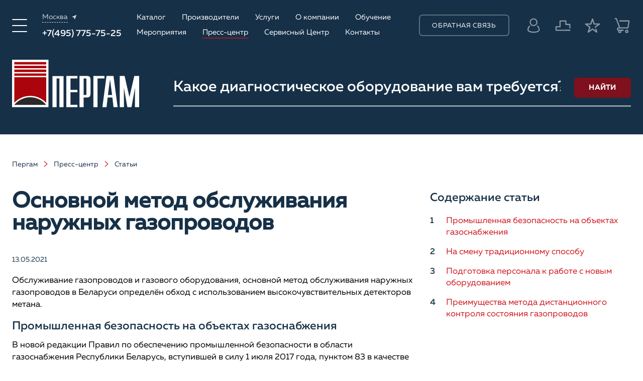

--- FILE ---
content_type: text/html; charset=UTF-8
request_url: https://www.pergam.ru/articles/obsluzhivanie-gazoprovodov.htm
body_size: 33887
content:
<!DOCTYPE html>
<html lang="ru" prefix="og: http://ogp.me/ns#">
<head>
    <meta http-equiv="Content-Type" content="text/html; charset=utf-8">
    <meta name="viewport" content="width=device-width, initial-scale=1, height=device-height, maximum-scale=1.0">
    <meta name="format-detection" content="telephone=no">
    <title>Эффективный метод обслуживания наружных газопроводов</title>
    <meta name="description" content="Обслуживание газопроводов и газового оборудования, основной метод обслуживания наружных газопроводов в Беларуси определён обход с использованием высокочувствительных детекторов метана.">
    <meta name='yandex-verification' content='61b82a36828df855' />
    <meta name="google-site-verification" content="BC4wivZfArQWYBtjlrEl2URHFiyzWo_bb5d_LlB3HC0" />
    <meta name="robots" content="index, follow" />
    <meta http-equiv="X-UA-Compatible" content="IE=edge">
    <meta name="referrer" content="origin-when-cross-origin">
    <link rel="shortcut icon" href="/favicon.ico" type="image/x-icon" />
    <link data-n-head="ssr" rel="icon" href="/favicon.svg" type="image/svg+xml">
    <link rel="apple-touch-icon" sizes="180x180" href="/apple-touch-icon.png">
    <link rel="icon" type="image/png" sizes="32x32" href="/favicon-32x32.png">
    <link rel="icon" type="image/png" sizes="16x16" href="/favicon-16x16.png">    
    <link rel="mask-icon" href="/safari-pinned-tab.svg" color="#5bbad5">
    <link rel="preconnect" href="https://mc.yandex.ru" />
    <link rel="dns-prefetch" href="https://mc.yandex.ru" />
    <link rel="preconnect" href="https://www.googletagmanager.com" />
    <link rel="dns-prefetch" href="https://cdn-ru.bitrix24.ru" />
	<link crossorigin as="font" href="https://www.pergam.ru/templates/fonts/Muller-Regular.woff2" rel="preload">
	<link crossorigin as="font" href="https://www.pergam.ru/templates/fonts/Muller-Medium.woff2" rel="preload">	
                    <link rel="canonical" href="https://www.pergam.ru/articles/obsluzhivanie-gazoprovodov.htm" />
        <link rel="alternate" href="https://www.pergam.by/articles/obsluzhivanie-gazoprovodov.htm" hreflang="ru-by">    <meta name="msapplication-TileColor" content="#ab040c">
    <meta name="theme-color" content="#ab040c">
    <meta name="alexaVerifyID" content="djQiU4RmhD3RiwDgSQEzdIMMZDk"/>
    
    
    <meta property="og:locale" content="ru_RU">
    <meta property="og:type" content="website">
    <meta property="og:site_name" content="Пергам-Инжиниринг">
    <meta property="og:title" content="Эффективный метод обслуживания наружных газопроводов">
    <meta property="og:description" content="Обслуживание газопроводов и газового оборудования, основной метод обслуживания наружных газопроводов в Беларуси определён обход с использованием высокочувствительных детекторов метана.">
    <meta property="og:image" content="https://www.pergam.ru/img/img/super/beltopgaz-rmld.jpg">
    <meta property="og:image:width" content="398">
    <meta property="og:image:height" content="337">

    
    <meta name="twitter:card" content="summary_large_image">
    <meta name="twitter:title" content="Эффективный метод обслуживания наружных газопроводов">
    <meta name="twitter:description" content="Обслуживание газопроводов и газового оборудования, основной метод обслуживания наружных газопроводов в Беларуси определён обход с использованием высокочувствительных детекторов метана.">
    <meta name="twitter:image" content="https://www.pergam.ru/img/img/super/beltopgaz-rmld.jpg">
    <meta name="p:domain_verify" content="7d59fe123d84debea157ac83bab0907c"/>
    <style>
    :root {
        --bg: #fff;
        --sidebar_width: 340px;
        --scroll_width: 17px;
        --text_color: #000;
        --font_size: 16px;
        --font_size_title: 40px;
        --font_family: 'Muller', 'Arial', sans-serif;
        --fancybox-bg: rgba(22, 48, 71, 0.5);
        --app-height: 100vh;
    }
    * { box-sizing: border-box; margin: 0; padding: 0; }
    *:before, *:after { box-sizing: border-box; }
    html {
        -webkit-font-smoothing: antialiased;
        -moz-osx-font-smoothing: grayscale;
        -ms-text-size-adjust: 100%;
        height: 100%;
    }
    body {
        margin: 0;
        -webkit-tap-highlight-color: transparent;
        text-rendering: optimizeLegibility;
		text-rendering: optimizeSpeed;
        text-decoration-skip: objects;
        color: var(--text_color);
        font: var(--font_size) var(--font_family);
        height: 100%;
    }
    img { border-style: none; }
    input, textarea, button {
        margin: 0; border-radius: 0; outline: none transparent !important; box-shadow: none; -webkit-appearance: none; appearance: none;
    }
    :focus { outline: 0; }
    ::selection { color: #fff; background: #ab040c; }
    
    html.search_open, html.search_open body { padding: 0; margin: 0; overflow: hidden; width: 100vw; height: var(--app-height); }
    
    button { color: inherit; font-family: inherit; font-size: inherit; cursor: pointer; border: none; background: none; }
    
    .wrap { position: relative; display: flex; overflow: hidden; flex-direction: column; min-width: 480px; min-height: 100%; background: var(--bg); }
    .main { flex: 1 0 auto; }
    .cont { width: 100%; max-width: 1528px; margin: 0 auto; padding: 0 24px; }
    .row { display: flex; justify-content: flex-start; align-items: flex-start; flex-wrap: wrap; }
    
    .lozad { transition: opacity .5s linear; opacity: 0; }
    .lozad.loaded { opacity: 1; }
    
    .content_flex { margin-bottom: 90px; }
    .content_flex.row { justify-content: space-between; align-items: stretch; }
    .content_flex .content { position: relative; width: calc(100% - var(--sidebar_width) - 40px); }
    
    @font-face {
        font-family: 'Muller'; font-weight: normal; font-style: normal; font-display: swap;
        src: url('/templates/fonts/Muller-Regular.woff2') format('woff2'), url('/templates/fonts/Muller-Regular.woff') format('woff');
    }
    @font-face {
        font-family: 'Muller'; font-weight: 500; font-style: normal; font-display: swap;
        src: url('/templates/fonts/Muller-Medium.woff2') format('woff2'), url('/templates/fonts/Muller-Medium.woff') format('woff');
    }
    
    #transition_disabled * { transition: none !important; }
    .supports_error {
        font-family: 'Arial', sans-serif; font-size: 20px; position: fixed; z-index: 1000; top: 0; left: 0;
        display: none; width: 100%; height: 100%; background: #fff; justify-content: center; align-items: center;
    }
    @supports (not(--css: variables)) { .supports_error { display: flex !important; } }
    
    .notice { color: #fff; font-size: 18px; padding: 22px 0; background: #ab040c; }
    .notice .text { max-width: calc(100% - 72px); align-self: center; }
    .notice .close_btn {
        color: #fff; display: flex; width: 36px; height: 36px; margin-left: auto; border-radius: 50%; background: rgba(255, 255, 255, .2); justify-content: center; align-items: center; transition: background 0.2s;
    }
    .notice .close_btn:hover { background: rgba(255, 255, 255, .4); }
    .notice .close_btn .icon { display: block; width: 30px; height: 29px; }
    
    header { position: relative; z-index: 9; width: 100%; height: 320px; background: #163047; display: block; contain: layout paint; }
    header .info { padding: 32px 0; transition: .2s linear; }
    header .info .cont { justify-content: space-between; align-items: center; }
    header .bottom { position: absolute; bottom: 0; left: 0; width: 100%; padding: 16px 0 65px; }
    header .bottom .cont { justify-content: space-between; }
    
    header .logo { color: currentColor; display: block; text-decoration: none; }
    
    header .menu_btn { color: #fff; display: flex; justify-content: center; align-items: center; transition: color 0.2s; }
    header .menu_btn:hover { color: #ce171e; }
    header .menu_btn .icon { display: block; width: 30px; height: 26px; }
    
    header .contacts .location .current { color: rgba(255, 255, 255, .8); font-size: 14px; display: flex; align-items: center; }
    header .contacts .location .current span { border-bottom: 1px dashed rgba(255, 255, 255, .8); }
    header .contacts .phone { color: #fff; font-size: 19px; font-weight: 500; margin-top: 15px; }
    header .contacts .phone a { color: currentColor; white-space: nowrap; text-decoration: none; }
    
    header .menu { color: #fff; display: flex; width: 624px; max-width: 100%; margin-bottom: -10px; margin-left: -44px; flex-wrap: wrap; }
    header .menu > * { margin-bottom: 10px; margin-left: 44px; }
    header .menu a { color: currentColor; display: inline-block; transition: border-color .2s linear; text-decoration: none; border-bottom: 2px solid transparent; }
    header .menu a:hover { border-color: rgba(206, 23, 30, .7); }
    
    header .feedback_btn { color: #fff; font-size: 13px; width: 200px; height: 43px; letter-spacing: .05em; text-transform: uppercase; border: 2px solid rgba(255, 255, 255, .3); border-radius: 7px; transition: border 0.2s; }
    
    header .links { display: flex; align-items: center; }
    header .links > * + * { margin-left: 44px; }
    header .links a { color: #fff; position: relative; display: flex; width: 35px; height: 50px; text-decoration: none; justify-content: center; align-items: center; }
    header .links .icon { display: block; transition: opacity .2s linear; opacity: .5; }
    header .links .compare_link .icon { width: 31px; height: 22px; }
    header .links .favorite_link .icon { width: 31px; height: 30px; }
    header .links .cart_link .icon { width: 31px; height: 32px; }
    header .links .lk_btn .icon { width: 26px; height: 30px; }
    header .links .count { color: #ce171e; font-size: 14px; font-weight: bold; position: absolute; top: 0; right: -12px; }
    header .links a:hover .icon { opacity: 1; }
    
    header .search { position: relative; width: calc(100% - 321px); max-width: 100%; margin-top: 20px; margin-left: auto; }
    header .search form { display: flex; align-items: center; }
    header .search form .input { color: rgba(255, 255, 255, .7); font-family: var(--font_family); font-size: 34px; font-weight: 500; display: block; width: 100%; height: 76px; padding: 0 140px 0 0; border: none; border-bottom: 3px solid rgba(255, 255, 255, .5); background: none; }
    header .search form .submit_btn { color: #fff; position: absolute; top: 0; right: 0; bottom: 0; margin: auto; padding: 9px 0; width: 113px; height: 40px; background: rgba(171, 4, 12, 0.7); border-radius: 5px; font-weight: 700; font-size: 14px; text-transform: uppercase; transition: background 0.3s; }
    
    header .search .tags { display: flex; margin-top: 50px; margin-bottom: -12px; margin-left: -26px; flex-wrap: wrap; height: calc(44px * 3); overflow: hidden; }
    header .search .tags > * { margin-bottom: 12px; margin-left: 26px; }
    header .search .tags button { color: #fff; font-size: 14px; padding: 7px 16px 5px; transition: .2s linear; text-transform: uppercase; border-radius: 3px 15px 15px 15px; background: rgba(36, 74, 85, .8); }
    header .search .tags .added-tag { display: none; }
    
    #menu { position: fixed; z-index: 9; top: 0; left: 0; overflow: auto; visibility: hidden; width: 100%; height: 100%; padding: 50px 0; background: linear-gradient(180deg, #163047 0%, #163047 100%); transform: translateX(-100%); transition: all 0.5s; }
    #menu.active { transform: translateX(0); visibility: visible; }
    
    .tab_content { visibility: hidden; height: 0; opacity: 0; pointer-events: none; }
    .tab_content.active { visibility: visible; height: auto; opacity: 1; pointer-events: auto; }
    .tab_content .cols.auto-columns { display: flex; flex-direction: column; flex-wrap: wrap; align-content: flex-start; }
    .tab_content .cols.auto-columns .item { width: 33.333%; box-sizing: border-box; break-inside: avoid; float: none; display: block; }
    #menu_tab1 .cols.auto-columns { max-height: 800px; }
    #menu_tab2 .cols.auto-columns { max-height: 2000px; }
	#menu .close_btn { color: #fff; position: absolute; top: -8px; left: 15px; display: flex; width: 51px; height: 51px; justify-content: center; align-items: center; align-content: center; flex-wrap: wrap; transition: color 0.2s; }
	#menu .close_btn .icon { display: block; width: 36px; height: 36px; }
    
    .mob_header { display: none; }
    
    .first_section { position: relative; z-index: 3; overflow: hidden; background: #ddd; }
    .first_section:after { position: absolute; z-index: -1; top: 0; left: 0; width: 100%; height: 100%; content: ''; background: linear-gradient(180deg, rgba(0, 0, 0, .8) 0%, rgba(0, 0, 0, .5) 100%); }
    .first_section header { position: absolute; height: 500px; background: none; }
    .first_section header .bottom { padding: 75px 0 65px; }
    .first_section header .search form .input { color: #fff; }
    .first_section .bg { position: absolute; z-index: -2; top: 0; left: 0; width: 100%; height: 100%; background-repeat: no-repeat; background-position: 50%; background-size: cover; display: none; }
    .first_section .bg.active { display: block; }
    .first_section > .cont { min-height: var(--app-height); padding-top: 556px; padding-bottom: 84px; }
    
    .first_section .services { display: flex; margin-bottom: -20px; margin-left: -20px; flex-wrap: wrap; }
    .first_section .services > * { width: calc(20% - 20px); margin-bottom: 20px; margin-left: 20px; }
    .first_section .services .service { color: #fff; font-size: 20px; font-weight: 500; position: relative; display: block; min-height: 150px; padding: 29px 27px 29px 20px; text-decoration: none; border: 1px solid transparent; border-radius: 5px; background: rgba(255, 255, 255, .1); backdrop-filter: blur(5px); }
    .first_section .services .service .icon { position: absolute; right: 19px; bottom: 34px; width: 6px; height: 16px; opacity: .5; }
    
    .page_head { padding: 48px 0; background: #f8f9f9; }
    .breadcrumbs { color: #163047; font-size: 14px; font-weight: 300; display: flex; flex-wrap: wrap; margin-bottom: 44px; }
    .breadcrumbs a { color: currentColor; text-decoration: none; }
    .breadcrumbs .sep { color: #ce171e; display: block; width: 8px; height: 12px; margin: 0 16px; }
	.catalog_info .breadcrumbs .sep { color: currentColor; }
    .page_title { color: #163047; font-size: 60px; font-weight: bold; line-height: 100%; display: block; }
    aside { position: relative; width: var(--sidebar_width); max-width: 100%; }
    
    .text_block { font-weight: 300; line-height: 24px; }
    .text_block > *, .text_block p, .text_block h2 { margin-bottom: 16px; }
    .text_block h2, .block_head .title { color: #163047; line-height: 32px; margin-bottom: 12px; font-size: var(--font_size_title); font-weight: 500; }
    .text_block a { color: #ce171e; text-decoration: none; }
    .text_block a:hover { text-decoration: underline; }
	@media (max-width: 1023px) { header { height: auto; min-height: 80px; } }	
    </style>

    <link rel="stylesheet" href="https://www.pergam.ru/templates/css/widgets.css?v=11">
    <link rel="stylesheet" rel="preload" href="https://www.pergam.ru/templates/css/styles.css?v=173" as="style">
	<link rel="stylesheet" href="https://www.pergam.ru/templates/css/styles.css?v=173" media="print" onload="this.media='all'">
	<noscript><link rel="stylesheet" href="https://www.pergam.ru/templates/css/styles.css?v=173"></noscript>
    <link rel="stylesheet" href="https://www.pergam.ru/templates/css/response_1439.css?v=107" media="print, (max-width: 1439px)">
    <link rel="stylesheet" href="https://www.pergam.ru/templates/css/response_1279.css?v=107" media="print, (max-width: 1279px)">
    <link rel="stylesheet" href="https://www.pergam.ru/templates/css/response_1023.css?v=107" media="print, (max-width: 1023px)">
    <link rel="stylesheet" href="https://www.pergam.ru/templates/css/response_767.css?v=107" media="print, (max-width: 767px)">
    <link rel="stylesheet" href="https://www.pergam.ru/templates/css/response_575.css?v=107" media="print, (max-width: 575px)">

        
    <script type="application/ld+json">
    {
      "@context": "https://schema.org",
      "@graph": [
        {
          "@type": "WebSite",
          "@id": "https://www.pergam.ru/#website",
          "url": "https://www.pergam.ru/",
          "name": "ПЕРГАМ",
          "description": "Диагностическое оборудование для промышленной безопасности",              
          "potentialAction": [
            {
              "@type": "SearchAction",
              "target": {
                "@type": "EntryPoint",
                "urlTemplate": "https://www.pergam.ru/search/?q={search_term_string}"
              },
              "query-input": "required name=search_term_string"
            }
          ],
          "image": {
            "@type": "ImageObject",
            "@id": "https://www.pergam.ru/#logo",
            "url": "/templates/images/pergamlogo.jpg",
            "width": 1500,        
            "height": 595
          },      
          "inLanguage": "ru-RU"
        },
        {
          "@type": "Organization",
          "@id": "https://www.pergam.ru/#organization",
          "name": "ПЕРГАМ",
          "alternateName": "PERGAM",
          "duns": "644918922",
          "description": "Российский производитель тепловизоров и тепловизионных систем видеонаблюдения, поставляем оборудование неразрушающего контроля для технической диагностики и промышленной безопасности. Производим лазерные детекторы метана для мониторинга утечек газа и снижения углеродного следа",
          "url": "https://www.pergam.ru/",
          "logo": {
            "@type": "ImageObject",
            "@id": "https://www.pergam.ru/#logo",
            "url": "/templates/images/pergamlogo.jpg",
            "contentUrl": "/templates/images/pergamlogo.jpg",
            "width": 1500,        
            "height": 595,
            "caption": "PERGAM"
          },      
          "foundingDate": "1996-05-20",
          "foundingLocation": {
            "@type": "Place",
            "hasMap": "https://maps.app.goo.gl/Ujq3wRyoEMb2QYHQ8",
            "name": "Moscow"
          },
          "numberOfEmployees": {
            "@type": "QuantitativeValue",
            "value": "135"
          },
          "contactPoint": {
            "@type": "ContactPoint",
            "telephone": "+7 (495) 775-75-25",
            "email": "info@pergam.ru",
            "contactType": ["customer service", "technical support", "sales"],
            "availableLanguage" : ["English","Russian"]
          },          
          "address": {
          "@type": "PostalAddress",
          "streetAddress": "Электрозаводская ул., 27 строение 8",
          "postalCode": "107023",
          "addressLocality": "Москва",
          "addressRegion": "Москва",
          "addressCountry": "Ru"
           },      
          "legalName": "АО «ПЕРГАМ-ИНЖИНИРИНГ»",
          "slogan": "Инновации в промышленной безопасности",
          "vatID": "1027700285612",
          "taxID":  7713226814,
          "identifier": [{
            "@type": "PropertyValue",
            "name": "ИНН",
            "value":  7713226814,
            "url": "https://companies.rbc.ru/id/1027700285612-ao-pergam-inzhiniring/" 
          }],
          "areaServed": [
            {
                "@type": "AdministrativeArea",
                "name": "Moscow",
                "sameAs": "https://en.wikipedia.org/wiki/Moscow"
            },
            {
                "@type": "AdministrativeArea",
                "name": "Moscow Oblast",
                "sameAs": "https://en.wikipedia.org/wiki/Moscow_Oblast"
            },      
            {
                "@type": "Country",
                "name": "Russia",
                "sameAs": "https://en.wikipedia.org/wiki/Russia"
            }
            ],    
        "department": [
            {
                "@type": "Organization",
                "name": "ПЕРГАМ Санкт-Петербург",
                "address": {
                    "@type": "PostalAddress",
                    "streetAddress": "ул. Кронверкская, д.5, оф.514",
                    "addressLocality": "Санкт-Петербург",
                    "addressCountry": "RU"
                },
                "contactPoint": {
                    "@type": "ContactPoint",
                    "telephone": "+7 (812) 317-11-20",
                    "email": "spb@pergam.ru",
                    "contactType": "sales",
                    "availableLanguage" : ["English","Russian"]
                },
                "areaServed": [
                {
                    "@type": "AdministrativeArea",
                    "name": "Saint Petersburg",
                    "sameAs": "https://en.wikipedia.org/wiki/Saint_Petersburg"
                },
                {
                    "@type": "AdministrativeArea", 
                    "name": "Leningrad Oblast",
                    "sameAs": "https://en.wikipedia.org/wiki/Leningrad_Oblast"
                }
                ]
            },
            {
                "@type": "Organization",
                "name": "ПЕРГАМ Нижний Новгород",
                "address": {
                    "@type": "PostalAddress",
                    "streetAddress": "ул. Чаадаева, 5-в, оф.22",
                    "addressLocality": "Нижний Новгород",
                    "addressCountry": "RU"
                },
                "contactPoint": {
                    "@type": "ContactPoint",
                    "telephone": "+7 (831) 266-73-01",
                    "email": "nnov@pergam.ru",
                    "contactType": "sales",
                    "availableLanguage" : ["English","Russian"]
                },
                "areaServed": [
                {
                    "@type": "AdministrativeArea",
                    "name": "Nizhny Novgorod",
                    "sameAs": "https://en.wikipedia.org/wiki/Nizhny_Novgorod"
                },
                {
                    "@type": "AdministrativeArea", 
                    "name": "Nizhny Novgorod Oblast",
                    "sameAs": "https://en.wikipedia.org/wiki/Nizhny_Novgorod_Oblast"
                }
                ]           
            },
            {
                "@type": "Organization",
                "name": "ПЕРГАМ Самара",
                "address": {
                    "@type": "PostalAddress",
                    "streetAddress": "ул.Лесная д.23, кор. 100, оф. 710",
                    "addressLocality": "Самара",
                    "addressCountry": "RU"
                },
                "contactPoint": {
                    "@type": "ContactPoint",
                    "telephone": "+7 (846) 212-99-38",
                    "email": "samara@pergam.ru",
                    "contactType": "sales",
                    "availableLanguage" : ["English","Russian"]
                },
                "areaServed": [
                {
                    "@type": "AdministrativeArea",
                    "name": "Samara",
                    "sameAs": "https://en.wikipedia.org/wiki/Samara"
                },
                {
                    "@type": "AdministrativeArea", 
                    "name": "Samara Oblast",
                    "sameAs": "https://en.wikipedia.org/wiki/Samara_Oblast"
                }
                ]           
            },
            {
                "@type": "Organization",
                "name": "ПЕРГАМ Екатеринбург",
                "address": {
                    "@type": "PostalAddress",
                    "streetAddress": "просп. Ленина, 60А, офис 534",
                    "addressLocality": "Екатеринбург",
                    "addressCountry": "RU"
                },
                "contactPoint": {
                    "@type": "ContactPoint",
                    "telephone": "+7 (343) 343-06-04",
                    "email": "ekb@pergam.ru",
                    "contactType": ["customer service", "sales"],
                    "availableLanguage" : ["English","Russian"]
                },
                "areaServed": [
                {
                    "@type": "AdministrativeArea",
                    "name": "Yekaterinburg",
                    "sameAs": "https://en.wikipedia.org/wiki/Yekaterinburg"
                },
                {
                    "@type": "AdministrativeArea", 
                    "name": "Sverdlovsk Oblast",
                    "sameAs": "https://en.wikipedia.org/wiki/Sverdlovsk_Oblast"
                }
                ]           
            },      
            {
                "@type": "Organization",
                "name": "ПЕРГАМ Новосибирск",
                "address": {
                    "@type": "PostalAddress",
                    "streetAddress": "ул. Планировочная, 58",
                    "addressLocality": "Новосибирск",
                    "addressCountry": "RU"
                },
                "contactPoint": {
                    "@type": "ContactPoint",
                    "telephone": "+7 (383) 388-73-89",
                    "email": "nsk@pergam.ru",
                    "contactType": "sales",
                    "availableLanguage" : ["English","Russian"]
                },
                "areaServed": [
                {
                    "@type": "AdministrativeArea",
                    "name": "Novosibirsk",
                    "sameAs": "https://en.wikipedia.org/wiki/Novosibirsk"
                },
                {
                    "@type": "AdministrativeArea", 
                    "name": "Novosibirsk Oblast",
                    "sameAs": "https://en.wikipedia.org/wiki/Novosibirsk_Oblast"
                }
                ]           
            },      
            {
                "@type": "Organization",
                "name": "ПЕРГАМ Хабаровск",
                "address": {
                    "@type": "PostalAddress",
                    "streetAddress": "ул. Пушкина, д.50",
                    "addressLocality": "Хабаровск",
                    "addressCountry": "RU"
                },
                "contactPoint": {
                    "@type": "ContactPoint",
                    "telephone": "+7 (4212) 92-90-71",
                    "email": "khabarovsk@pergam.ru",
                    "contactType": "sales",
                    "availableLanguage" : ["English","Russian"]
                },
                "areaServed": [
                {
                    "@type": "AdministrativeArea",
                    "name": "Khabarovsk",
                    "sameAs": "https://en.wikipedia.org/wiki/Khabarovsk"
                },
                {
                    "@type": "AdministrativeArea", 
                    "name": "Khabarovsk Krai",
                    "sameAs": "https://en.wikipedia.org/wiki/Khabarovsk_Krai"
                }
                ]           
            }           
        ],
          "knowsAbout": [
            "https://www.wikidata.org/wiki/Q4380673",
            "https://en.wikipedia.org/wiki/Process_safety",
            "https://www.wikidata.org/wiki/Q626700",
            "https://www.wikidata.org/wiki/Q581851"
            ],
          "sameAs": [
            "http://t.me/pergam",
            "https://vk.com/pergamru",
            "https://www.youtube.com/channel/UCW-qvbfZWmgZ4UIRVQGA5iA",
            "https://dzen.ru/pergam",
            "https://ok.ru/group/52954687734008"
          ]
        } 
      ]
    }    
    </script>        
</head>

<body id="transition_disabled">
<svg xmlns="http://www.w3.org/2000/svg"
     class="hidden"
     style="position:absolute;width:0;height:0;overflow:hidden"
     aria-hidden="true"
     focusable="false">
  <symbol fill="none" xmlns="http://www.w3.org/2000/svg" viewBox="0 0 6 16" id="ic_arrow_right">
    <path d="M0.76433 16L1.14862e-07 14.8321L4.50956 8L1.45875e-06 1.16788L0.764332 -1.77371e-06L6 8L0.76433 16Z" fill="currentColor"></path>
  </symbol>
  <symbol fill="none" xmlns="http://www.w3.org/2000/svg" viewBox="0 0 6 10" id="ic_arrow_right2">
    <path d="M0.764331 10L-3.2042e-08 9.27007L4.50956 5L-4.06933e-07 0.729927L0.76433 -3.30393e-08L6 5L0.764331 10Z" fill="currentColor"></path>
  </symbol>
  <symbol fill="none" xmlns="http://www.w3.org/2000/svg" viewBox="0 0 30 29" id="ic_close">
    <line x1="1" y1="-1" x2="19" y2="-1" transform="matrix(0.707101 0.707113 -0.707101 0.707113 7.22144 7.77808)" stroke="currentColor" stroke-width="2" stroke-linecap="round"></line>
    <line x1="1" y1="-1" x2="19" y2="-1" transform="matrix(0.70711 -0.707104 0.70711 0.707104 8.6355 21.9202)" stroke="currentColor" stroke-width="2" stroke-linecap="round"></line>
  </symbol>
  <symbol xmlns="http://www.w3.org/2000/svg" viewBox="0 0 24 24" id="ic_grid">
    <path d="M10 3H3V10H10V3Z" stroke="currentColor" stroke-width="2" stroke-linecap="round" stroke-linejoin="round" fill="none"></path>
    <path d="M21 3H14V10H21V3Z" stroke="currentColor" stroke-width="2" stroke-linecap="round" stroke-linejoin="round" fill="none"></path>
    <path d="M21 14H14V21H21V14Z" stroke="currentColor" stroke-width="2" stroke-linecap="round" stroke-linejoin="round" fill="none"></path>
    <path d="M10 14H3V21H10V14Z" stroke="currentColor" stroke-width="2" stroke-linecap="round" stroke-linejoin="round" fill="none"></path>
  </symbol>
  <symbol xmlns="http://www.w3.org/2000/svg" viewBox="0 0 24 24" id="ic_list">
    <path d="M21 3H3V10H21V3Z" stroke="currentColor" stroke-width="2" stroke-linecap="round" stroke-linejoin="round" fill="none"></path>
    <path d="M21 14H3V21H21V14Z" stroke="currentColor" stroke-width="2" stroke-linecap="round" stroke-linejoin="round" fill="none"></path>
  </symbol>
  <symbol fill="none" xmlns="http://www.w3.org/2000/svg" viewBox="0 0 10 11" id="ic_location">
    <path d="M9.55209 0.552095L5.61891 10.1041L4.2142 5.88999L7.02763e-05 4.48528L9.55209 0.552095Z" fill="currentColor"></path>
  </symbol>
  <symbol fill="none" xmlns="http://www.w3.org/2000/svg" viewBox="0 0 30 26" id="ic_menu">
    <path d="M1.13336 13L28.8667 13" stroke="currentColor" stroke-width="2" stroke-linecap="round" stroke-linejoin="round"></path>
    <path d="M1.1333 1L28.8666 1" stroke="currentColor" stroke-width="2" stroke-linecap="round" stroke-linejoin="round"></path>
    <path d="M1.1333 25L28.8666 25" stroke="currentColor" stroke-width="2" stroke-linecap="round" stroke-linejoin="round"></path>
  </symbol>
  <symbol xmlns="http://www.w3.org/2000/svg" viewBox="0 0 24 24" id="ic_sort">
    <path d="M3 12H15" stroke="currentColor" stroke-width="2" stroke-linecap="round" stroke-linejoin="round" fill="none"></path>
    <path d="M3 6H9" stroke="currentColor" stroke-width="2" stroke-linecap="round" stroke-linejoin="round" fill="none"></path>
    <path d="M3 18H21" stroke="currentColor" stroke-width="2" stroke-linecap="round" stroke-linejoin="round" fill="none"></path>
  </symbol>
  <symbol xmlns="http://www.w3.org/2000/svg" viewBox="0 0 26 28" id="ic_share">
    <path d="M22.9087 5.09078C22.9087 4.38462 22.6254 3.74821 22.1684 3.29123L22.1631 3.28594C21.7062 2.82896 21.0698 2.54563 20.3636 2.54563C19.6574 2.54563 19.021 2.82896 18.5641 3.28594V3.29123C18.1042 3.7511 17.8184 4.38799 17.8184 5.09078C17.8184 5.53958 17.9349 5.96193 18.1393 6.32848L18.1658 6.37129L18.1922 6.41843C18.2976 6.59016 18.4226 6.7489 18.5641 6.89033C19.0239 7.35019 19.6613 7.63593 20.3636 7.63593C21.0664 7.63593 21.7033 7.35019 22.1631 6.89033L22.2213 6.83597C22.6471 6.38332 22.9087 5.76952 22.9087 5.09078ZM16.7462 8.67255L9.99059 12.6156C10.1152 13.0562 10.1816 13.5199 10.1816 14C10.1816 14.4806 10.1147 14.9457 9.99011 15.3863L16.7491 19.325L16.764 19.3096C17.6847 18.389 18.9585 17.8184 20.3636 17.8184C21.7692 17.8184 23.0425 18.389 23.9617 19.3111C24.8834 20.2361 25.4544 21.5089 25.4544 22.9092C25.4544 24.3076 24.8858 25.577 23.9661 26.5006L23.9603 26.5059C23.0343 27.43 21.7634 28 20.3636 28C19.0037 28 17.7641 27.4617 16.8477 26.5853L16.764 26.5088C15.8433 25.5881 15.2728 24.3148 15.2728 22.9092C15.2728 22.4263 15.3402 21.9592 15.4662 21.5166L8.71007 17.5794L8.69035 17.5996C7.76388 18.5198 6.49107 19.0908 5.09078 19.0908C3.69241 19.0908 2.42297 18.5222 1.49938 17.6025L1.49409 17.5967C0.570025 16.6707 0 15.3998 0 14C0 12.6016 0.568581 11.3322 1.48832 10.4086L1.49409 10.4033C2.42008 9.47925 3.69097 8.90922 5.09078 8.90922C6.45066 8.90922 7.69028 9.4475 8.60665 10.3239L8.69035 10.4004L8.70815 10.4182L15.4638 6.47519C15.3392 6.03505 15.2728 5.57037 15.2728 5.09078C15.2728 3.6852 15.8433 2.4119 16.764 1.4912C17.6905 0.570987 18.9633 0 20.3636 0C21.762 0 23.0314 0.568581 23.9564 1.48976L23.9632 1.4965C24.8843 2.42008 25.4544 3.69097 25.4544 5.09078C25.4544 6.45066 24.9161 7.69028 24.0397 8.60665L23.9632 8.69035C23.0425 9.61105 21.7692 10.1816 20.3636 10.1816C18.9585 10.1816 17.6847 9.61105 16.764 8.69035L16.7462 8.67255ZM7.31508 12.7623L7.28862 12.7195L7.26217 12.6723C7.15682 12.5006 7.03175 12.3419 6.89033 12.2005L6.83597 12.1423C6.38332 11.7165 5.76952 11.4549 5.09078 11.4549C4.38462 11.4549 3.74821 11.7382 3.29123 12.1952L3.28594 12.2005C2.82896 12.6574 2.54563 13.2938 2.54563 14C2.54563 14.7062 2.82896 15.3426 3.28594 15.7995L3.29123 15.8048C3.74821 16.2618 4.38462 16.5451 5.09078 16.5451C5.79694 16.5451 6.43334 16.2618 6.89033 15.8048V15.7995C7.35019 15.3397 7.63593 14.7028 7.63593 14C7.63593 13.5507 7.51952 13.1288 7.31508 12.7623ZM18.236 21.5123C18.2187 21.5503 18.1999 21.5873 18.1787 21.6239C18.1552 21.6643 18.1297 21.7033 18.1027 21.7403C17.9214 22.0905 17.8184 22.4878 17.8184 22.9092C17.8184 23.612 18.1042 24.2489 18.5641 24.7088L18.6184 24.767C19.0711 25.1927 19.6849 25.4544 20.3636 25.4544C21.0698 25.4544 21.7062 25.171 22.1631 24.7141L22.1684 24.7088C22.6254 24.2518 22.9087 23.6154 22.9087 22.9092C22.9087 22.2031 22.6254 21.5667 22.1684 21.1097H22.1631C21.7033 20.6498 21.0664 20.3641 20.3636 20.3641C19.6613 20.3641 19.0239 20.6498 18.5641 21.1097C18.4419 21.2319 18.3317 21.367 18.236 21.5123Z" fill="currentColor"></path>
  </symbol>
  <symbol xmlns="http://www.w3.org/2000/svg" viewBox="0 0 25 23" id="ic_star">
    <path d="M12.5 0L15.3064 8.63729H24.3882L17.0409 13.9754L19.8473 22.6127L12.5 17.2746L5.15268 22.6127L7.95911 13.9754L0.611794 8.63729H9.69357L12.5 0Z" fill="currentColor"></path>
  </symbol>
  <symbol fill="none" xmlns="http://www.w3.org/2000/svg" viewBox="0 0 24 24" id="ic_telegram">
    <path d="M22.0077 4.60471L18.8558 19.9502C18.618 21.0332 17.9978 21.3027 17.1166 20.7926L12.3141 17.1391L9.99682 19.44C9.74045 19.7047 9.52591 19.9262 9.03167 19.9262L9.37666 14.8767L18.2776 6.57342C18.6646 6.21726 18.1937 6.01987 17.6761 6.37607L6.67237 13.5289L1.93512 11.9983C0.904676 11.6661 0.886059 10.9344 2.14957 10.4242L20.6789 3.05479C21.5367 2.72268 22.2875 3.25209 22.0077 4.60471Z" fill="#20A0E1"></path>
  </symbol>
  <symbol fill="none" xmlns="http://www.w3.org/2000/svg" viewBox="0 0 31 32" id="ic_cart">
    <path fill-rule="evenodd" clip-rule="evenodd" d="M11.8832 27.9487C11.373 29.2848 9.19055 28.6947 9.76743 27.2009C10.3243 25.7591 12.3918 26.6168 11.8832 27.9487ZM25.7208 28.045C25.1691 29.2726 22.9347 28.6492 23.6962 27.0724C24.3437 25.7318 26.3147 26.7239 25.7208 28.045ZM21.2495 28.045C21.4486 29.787 23.0917 31.2315 25.143 31.0082C26.8484 30.8225 28.3697 29.1178 28.1077 27.0972C27.8942 25.451 26.1977 23.8854 24.2202 24.1464C22.5144 24.3716 21.0163 26.0048 21.2495 28.045ZM24.5729 21.7998C28.7439 21.8009 27.7216 22.8952 29.2834 13.8928C29.5994 12.0713 29.8701 10.2763 30.1947 8.43265C30.7441 5.31141 30.1569 5.61343 27.1728 5.61313C22.9682 5.61272 18.7632 5.60644 14.5587 5.61267C13.4994 5.61425 12.4391 5.6155 11.3799 5.6116C10.3169 5.60767 9.41579 5.84708 9.76669 7.1277C10.0347 8.1059 11.0338 7.92259 12.1514 7.92428L27.9305 7.93203L26.0074 19.4873L11.5729 19.4691C11.3059 18.4905 10.7633 17.2785 10.4078 16.3126C9.99938 15.2029 9.62542 14.2408 9.22036 13.154C8.45408 11.0981 7.6572 8.98387 6.88901 6.92938C6.48373 5.84546 6.11678 4.88015 5.70168 3.77244C5.35672 2.85194 5.03538 1.23427 4.12637 1.02672C3.70141 0.929688 2.45076 0.984251 1.94124 0.984551C1.14365 0.984988 0.760895 1.13224 0.522282 1.68126C-0.331069 3.64459 2.90336 3.29971 2.90751 3.30061C3.19449 3.36427 3.58716 4.72413 3.77776 5.22472C4.5019 7.12656 8.93125 18.7709 9.09322 19.4828C7.93332 19.5051 7.16783 19.6129 6.43618 20.2114C4.96886 21.4115 4.51309 23.3115 5.66226 24.9048C6.24905 25.7183 6.57481 25.7919 7.57957 26.3118C7.34715 27.7294 7.13617 28.4217 7.98594 29.611C8.45689 30.2702 9.45433 30.9645 10.7092 31.0251C12.1076 31.0926 13.0452 30.3462 13.5535 29.6396C14.3719 28.5017 14.2819 27.9055 14.1068 26.4452C15.8807 26.2971 19.6585 27.0748 18.7408 24.8263C18.3705 23.9189 17.3427 24.1112 16.2919 24.1129L9.93674 24.1133C8.87606 24.1123 7.8029 24.3049 7.44113 23.4234C7.05993 22.4947 7.87305 21.8055 8.77602 21.796L24.5729 21.7998Z" fill="currentColor"></path>
  </symbol>
  <symbol fill="none" xmlns="http://www.w3.org/2000/svg" viewBox="0 0 31 22" id="ic_compare">
    <path fill-rule="evenodd" clip-rule="evenodd" d="M8.7436 12.1969C7.13886 12.2208 5.51868 12.2023 3.91236 12.2014C0.0941701 12.1992 0.651656 11.6325 0.648227 18.538C0.647192 20.5951 0.325106 21.4287 2.56782 21.4196L26.668 21.4184C27.4687 21.4194 28.2716 21.4242 29.0719 21.4211C29.9093 21.418 30.4583 21.2496 30.5228 20.4568C30.6679 18.6731 28.5215 19.1161 27.0521 19.1142C25.4519 19.1122 23.8515 19.1132 22.2513 19.1137C15.871 19.1158 9.3172 19.2599 2.95822 19.1081L2.95258 14.5114C4.57273 14.4721 7.849 14.5056 7.849 14.5056C12.3496 14.5108 10.7391 15.1117 11.0615 3.0275L20.2655 2.9824C20.3039 4.21811 20.2729 5.49284 20.2726 6.72811C20.2719 10.988 19.9948 9.68902 28.2939 9.903C28.3176 11.0072 28.1156 15.6341 28.4658 16.2607C28.891 17.0215 30.2748 16.8414 30.5463 15.9889C30.672 15.5942 30.6012 10.3038 30.6061 9.41593C30.613 8.16131 30.4587 7.61384 29.1692 7.5894C28.0897 7.56895 26.9827 7.59269 25.8999 7.59266C25.0648 7.59263 23.3083 7.68621 22.5826 7.54898L22.5774 3.55959C22.5784 -0.24962 22.7918 0.675596 13.3219 0.678698C7.03396 0.680794 9.14407 -0.629406 8.7436 12.1969Z" fill="currentColor"></path>
  </symbol>
  <symbol fill="none" xmlns="http://www.w3.org/2000/svg" viewBox="0 0 12 13" id="ic_download">
    <path d="M5.5334 9.68333C5.76674 9.975 6.2334 9.975 6.46674 9.68333L9.96674 6.00833C10.2584 5.71667 9.96674 5.25 9.50007 5.25H7.16674C7.16674 5.25 7.2834 2.56667 7.16674 1.16667C7.1084 0.525 6.64174 0 6.00007 0C5.3584 0 4.89174 0.525 4.8334 1.16667C4.71674 2.50833 4.8334 5.25 4.8334 5.25H2.50007C2.0334 5.25 1.74174 5.71667 2.0334 6.06667L5.5334 9.68333Z" fill="currentColor"></path>
    <path d="M10.0833 11.0835H1.91667C1.275 11.0835 0.75 11.6085 0.75 12.2502C0.75 12.6002 0.983333 12.8335 1.33333 12.8335H10.6667C11.0167 12.8335 11.25 12.6002 11.25 12.2502C11.25 11.6085 10.725 11.0835 10.0833 11.0835Z" fill="currentColor"></path>
  </symbol>
  <symbol fill="none" xmlns="http://www.w3.org/2000/svg" viewBox="0 0 31 30" id="ic_favorite">
    <path fill-rule="evenodd" clip-rule="evenodd" d="M5.49307 13.1197C6.84571 13.0337 8.42088 13.1032 9.79733 13.104C11.2481 13.1049 12.8779 13.4404 13.3534 12.3017C13.8105 11.2071 15.1903 6.32446 15.4802 5.89869C15.6824 6.18142 16.3816 8.54912 16.5624 9.10109C18.0226 13.5569 17.2167 13.1003 21.2595 13.1039C22.6175 13.1051 24.1337 13.0398 25.4719 13.1178L20.8609 16.5294C20.3758 16.8786 19.7028 17.2176 19.5814 17.846C19.426 18.6501 20.1181 19.225 20.7811 19.2548C21.412 19.2832 22.0607 18.6482 22.483 18.3436C23.5297 17.5888 24.5075 16.8628 25.5536 16.1164C26.5989 15.3707 27.6391 14.5886 28.677 13.8457C28.9816 13.6277 30.0586 12.8943 30.2229 12.6954C30.7076 12.1086 30.5173 11.2805 29.9636 10.9199C29.2079 10.4277 21.5472 10.7697 19.6228 10.6608L16.9994 2.60586C16.7128 1.73961 16.5588 0.652574 15.4805 0.656014C14.3808 0.659509 14.219 1.80347 13.9381 2.68185L11.3422 10.6638C9.12582 10.7572 6.7351 10.6775 4.49969 10.6774C3.81841 10.6773 1.70864 10.5736 1.23086 10.7709C0.384315 11.1204 0.252166 12.2916 0.947367 12.8719L8.73156 18.5658C8.67114 19.133 7.25155 23.2404 6.9523 24.1944C6.71031 24.9659 5.62153 27.7404 5.79895 28.4343C5.90623 28.8539 6.3294 29.2579 6.74179 29.3322C7.48475 29.4662 8.59332 28.4275 9.09104 28.0702C9.82465 27.5434 10.4737 27.0614 11.2124 26.5307C11.9535 25.9982 14.9782 23.7271 15.4802 23.4733C15.9384 23.6918 16.3391 24.045 16.7376 24.3397L20.2472 26.8976C20.7974 27.3045 23.3245 29.3349 23.9596 29.3393C24.567 29.3435 24.984 28.9028 25.1248 28.5097C25.3848 27.7837 23.6999 23.2402 23.3796 22.2294C22.7949 20.3843 21.4157 21.0528 21.0424 21.7211C20.6239 22.4705 21.4915 24.0198 21.6523 24.8538C20.6884 24.4685 16.4271 20.7407 15.48 20.7356C14.8085 20.732 12.8769 22.3319 12.3234 22.7296C11.7929 23.1107 9.71099 24.7023 9.31119 24.8549C9.52699 23.7711 10.1592 22.1478 10.5245 21.0283C11.8878 16.8511 11.89 17.8887 8.26194 15.1886C7.56237 14.6679 6.00646 13.6826 5.49307 13.1197Z" fill="currentColor"></path>
  </symbol>
  <symbol fill="none" xmlns="http://www.w3.org/2000/svg" viewBox="0 0 30 28" id="ic_feedback">
    <path fill-rule="evenodd" clip-rule="evenodd" d="M3.34916 2.40213C4.47506 2.18667 8.20845 2.31448 9.60724 2.31448L25.477 2.37105C26.5569 2.3773 27.4582 2.31882 27.6599 3.33032C27.9129 4.59878 27.7226 19.5905 27.7085 22.1581C27.7027 23.216 27.6988 24.2742 27.6948 25.3321C27.6909 26.3885 27.5751 27.4484 28.502 27.6804C29.5649 27.9464 30.0018 27.0356 30 26.1042C29.998 25.0453 29.9969 23.9865 29.9976 22.9276L29.9991 3.88314C29.9966 1.94809 28.9514 0.588534 27.3545 0.182852C26.1778 -0.116093 10.368 0.0425813 8.45309 0.0480067C4.02232 0.0606025 0.00501182 -0.800081 0.0062932 4.26835C0.00732922 8.50134 -0.00801998 12.732 0.00580265 16.9655C0.0122914 18.952 1.01425 20.2613 2.59096 20.7027C4.71272 21.2968 17.6166 20.1519 21.0358 21.3032C21.8638 21.582 22.4957 22.0005 23.0562 22.4631C23.3345 22.6927 23.587 23.0304 24.054 23.105C25.4662 23.3308 26.621 21.1316 22.3542 19.4172C19.2978 18.1891 14.1763 18.5263 10.569 18.5298C8.45314 18.5319 6.33678 18.519 4.22102 18.5239C3.06205 18.5266 2.37228 18.4225 2.31298 17.2542C2.14706 13.9848 2.28951 8.12775 2.30933 4.55721C2.31543 3.45595 2.228 2.61667 3.34916 2.40213Z" fill="currentColor"></path>
    <path fill-rule="evenodd" clip-rule="evenodd" d="M23.0132 8.50062C23.2719 7.81055 22.8465 7.18306 22.3142 7.05036C21.7416 6.90769 12.173 6.9885 10.8577 6.99079C9.67339 6.99284 7.44217 6.61033 7.0683 7.68822C6.81129 8.4293 7.16754 9.08166 7.71603 9.23772C8.20977 9.37821 17.9658 9.29822 19.2253 9.2971C20.9702 9.29554 22.5952 9.61578 23.0132 8.50062Z" fill="currentColor"></path>
    <path fill-rule="evenodd" clip-rule="evenodd" d="M7.12594 13.1173C7.48211 14.1711 8.58843 13.9097 9.79956 13.9107L16.5322 13.9106C17.5993 13.9147 18.7329 13.8213 18.286 12.4175C17.9475 11.3544 16.8604 11.6062 15.6665 11.6043L8.93362 11.6046C7.86246 11.6023 6.63759 11.6725 7.12594 13.1173Z" fill="currentColor"></path>
  </symbol>
  <symbol fill="none" xmlns="http://www.w3.org/2000/svg" viewBox="0 0 24 25" id="ic_search">
    <path d="M17.2297 16.0215L23.7159 22.52C23.9115 22.7516 24.0126 23.0485 23.9988 23.3514C23.985 23.6542 23.8574 23.9407 23.6415 24.1535C23.4256 24.3664 23.1373 24.4899 22.8343 24.4994C22.5313 24.5089 22.2359 24.4037 22.0071 24.2048L15.5329 17.7304C13.5988 19.2329 11.1646 19.9418 8.72617 19.7126C6.28772 19.4834 4.0283 18.3334 2.40796 16.4967C0.787622 14.66 -0.0717947 12.2748 0.00470125 9.82672C0.0811972 7.37862 1.08785 5.05172 2.8197 3.31981C4.55154 1.5879 6.87836 0.5812 9.32636 0.504701C11.7744 0.428203 14.1595 1.28765 15.9961 2.90805C17.8327 4.52845 18.9827 6.78796 19.2118 9.22651C19.441 11.6651 18.7322 14.0993 17.2297 16.0335V16.0215ZM9.62434 17.3453C11.5393 17.3453 13.3758 16.5845 14.7298 15.2304C16.0839 13.8763 16.8446 12.0397 16.8446 10.1247C16.8446 8.2097 16.0839 6.37312 14.7298 5.019C13.3758 3.66489 11.5393 2.90415 9.62434 2.90415C7.7094 2.90415 5.87289 3.66489 4.51883 5.019C3.16476 6.37312 2.40406 8.2097 2.40406 10.1247C2.40406 12.0397 3.16476 13.8763 4.51883 15.2304C5.87289 16.5845 7.7094 17.3453 9.62434 17.3453Z" fill="currentColor"></path>
  </symbol>
  <symbol fill="none" xmlns="http://www.w3.org/2000/svg" viewBox="0 0 22 22" id="ic_vkontakte">
    <path d="M0 10.56C0 5.58195 0 3.09295 1.54648 1.54648C3.09295 0 5.58195 0 10.56 0H11.44C16.4181 0 18.907 0 20.4535 1.54648C22 3.09295 22 5.58195 22 10.56V11.44C22 16.4181 22 18.907 20.4535 20.4535C18.907 22 16.4181 22 11.44 22H10.56C5.58195 22 3.09295 22 1.54648 20.4535C0 18.907 0 16.4181 0 11.44V10.56Z" fill="#0077FF"></path>
    <path d="M11.7058 15.8494C6.69165 15.8494 3.83169 12.4119 3.71252 6.69189H6.22419C6.30669 10.8902 8.15831 12.6686 9.62498 13.0352V6.69189H11.9901V10.3127C13.4384 10.1569 14.9599 8.50689 15.4732 6.69189H17.8383C17.4441 8.92856 15.7941 10.5786 14.6208 11.2569C15.7941 11.8069 17.6734 13.2461 18.3884 15.8494H15.7849C15.2258 14.1077 13.8326 12.7602 11.9901 12.5769V15.8494H11.7058Z" fill="white"></path>
  </symbol>
  <symbol fill="none" xmlns="http://www.w3.org/2000/svg" viewBox="0 0 24 24" id="ic_youtube">
    <g clip-path="url(#clip0_304:1076)">
      <path d="M22.1125 5.77549C21.5248 4.69319 20.8867 4.49435 19.5882 4.41855C18.2907 4.32738 15.0282 4.28955 12.2022 4.28955C9.37034 4.28955 6.10656 4.32738 4.8104 4.417C3.5146 4.49435 2.87524 4.69188 2.28228 5.77549C1.67675 6.85643 1.36536 8.71811 1.36536 11.9956V12.0069C1.36536 15.2701 1.67675 17.1458 2.28228 18.2154C2.87524 19.2978 3.51311 19.494 4.80931 19.585C6.10656 19.6636 9.37034 19.71 12.2022 19.71C15.0282 19.71 18.2907 19.6636 19.5894 19.5865C20.8882 19.4956 21.5258 19.299 22.1137 18.2169C22.7244 17.1472 23.0334 15.2717 23.0334 12.0081V11.9969C23.0334 8.71811 22.7244 6.85643 22.1125 5.77549Z" fill="#F84437"></path>
      <path d="M9.49097 16.2051V7.79395L16.2621 11.9995L9.49097 16.2051Z" fill="#FCFCFC"></path>
    </g>
    <defs>
      <clipPath id="clip0_304:1076">
        <rect width="23.2479" height="24" fill="white" transform="translate(0.575439)"></rect>
      </clipPath>
    </defs>
  </symbol><symbol id="ic_check" xmlns="http://www.w3.org/2000/svg" viewBox="0 0 10 8">
<path d="M0,3.9l3.6,3.6L10,1L9,0L3.6,5.4L1,2.9L0,3.9z"/>
</symbol>
<symbol id="ic_user" xmlns="http://www.w3.org/2000/svg" viewBox="0 0 27 30" fill="none">
<path fill-rule="evenodd" clip-rule="evenodd" d="M6.6,16.1c0.1-0.6-0.3-1-0.7-1.1c-1.5-0.5-3.2,2.6-3.7,3.7c-0.7,1.4-1.6,4.3-1.1,6.1c1.3,5.5,16.4,6.7,22.7,2.9
	c1.6-1,2.8-2.1,2.5-4.8c-0.3-2.3-0.9-3.9-1.9-5.6c-2.7-4.3-3.8-1.9-3.7-1.2c0.1,0.5,0.5,0.9,0.8,1.1c0.3,0.4,0.5,0.6,0.8,1
	c1,1.5,1.9,3.7,1.8,5.6c0,1.1-0.9,1.6-1.7,2c-3.4,1.8-8.6,2.1-12.9,1.4c-1.9-0.3-4.3-1.1-5.4-2.1c-0.9-0.8-0.7-1.7-0.5-2.9
	C4.1,18.5,6.5,17.2,6.6,16.1z M12.8,2.4c3.3-0.6,6.1,2.1,6.5,4.8c0.5,3.4-2,6.2-4.8,6.6c-3.5,0.5-6.1-1.9-6.5-4.8
	C7.4,5.4,9.9,2.9,12.8,2.4z M12.8,0.1c-2.5,0.3-4.1,1.4-5.3,2.8C6.3,4.2,5.3,6.4,5.6,8.9c0.5,4.2,4.1,7.7,9,7.1
	c7-0.8,9.6-9.4,4.2-14.1C17.6,0.8,15.2-0.3,12.8,0.1z" fill="currentColor" />
</symbol>

<symbol id="ic_share_vk" fill="none" width="20" height="20" xmlns="http://www.w3.org/2000/svg"><path fill-rule="evenodd" clip-rule="evenodd" d="M10.785 14.923s.288-.032.436-.188c.136-.143.131-.412.131-.412s-.018-1.26.578-1.445c.587-.183 1.34 1.217 2.14 1.756.604.407 1.063.318 1.063.318l2.137-.03s1.117-.067.587-.93c-.043-.07-.309-.638-1.588-1.804-1.34-1.22-1.16-1.023.453-3.135.983-1.286 1.376-2.07 1.253-2.407-.117-.32-.84-.235-.84-.235l-2.405.014s-.179-.024-.311.054a.668.668 0 00-.213.253s-.38.995-.888 1.842c-1.072 1.785-1.5 1.88-1.675 1.769-.408-.26-.306-1.039-.306-1.593 0-1.73.268-2.452-.52-2.638-.262-.062-.454-.103-1.123-.11-.859-.009-1.585.003-1.997.2-.273.132-.485.425-.356.442.16.02.52.095.71.35.247.33.238 1.069.238 1.069s.142 2.037-.33 2.29c-.325.173-.77-.18-1.725-1.8-.489-.83-.858-1.748-.858-1.748s-.072-.17-.2-.263a.996.996 0 00-.369-.146l-2.285.015s-.344.009-.47.156c-.112.13-.009.399-.009.399s1.79 4.11 3.817 6.182c1.859 1.899 3.968 1.775 3.968 1.775h.957z" fill="currentColor"></path></symbol>

<symbol id="ic_share_link" fill="none" width="20" height="20" xmlns="http://www.w3.org/2000/svg"><path fill-rule="evenodd" clip-rule="evenodd" d="M9.417 7.754a2 2 0 000 2.828l.003.002L8.005 12l-.002-.003a4 4 0 010-5.657l2.829-2.828a4 4 0 015.656 5.657l-.95.95-1.414-1.415.95-.95a2 2 0 00-2.828-2.828L9.417 7.754zm1.17 4.482a2 2 0 00.004-2.823l1.415-1.414A4 4 0 0112 13.65l-2.829 2.828a4 4 0 11-5.657-5.657l2.829-2.828c.056-.056.113-.11.171-.162L4.227 10.12l1.41 1.41-.707.706a2 2 0 002.828 2.829l2.828-2.829z" fill="currentColor"></path></symbol>

<symbol id="ic_share_tg" fill="none" width="20" height="20" xmlns="http://www.w3.org/2000/svg"><path d="M2.1 9.596c4.295-1.834 7.159-3.044 8.592-3.628C14.783 4.3 15.633 4.01 16.188 4c.122-.002.394.028.57.168.15.119.19.279.21.391.02.113.044.369.025.569-.222 2.284-1.181 7.827-1.67 10.385-.206 1.082-.613 1.445-1.006 1.48-.856.078-1.505-.554-2.334-1.086-1.297-.834-2.03-1.352-3.288-2.166-1.455-.94-.512-1.456.317-2.3.217-.221 3.987-3.583 4.06-3.888.01-.038.018-.18-.069-.255-.086-.075-.213-.05-.305-.029-.13.029-2.201 1.371-6.214 4.027-.588.396-1.12.589-1.598.579-.526-.011-1.538-.292-2.29-.532-.923-.294-1.656-.45-1.592-.948.033-.26.398-.527 1.096-.799z" fill="currentColor"></path></symbol>

<symbol id="ic_share_ok" fill="none" width="20" height="20" xmlns="http://www.w3.org/2000/svg"><path fill-rule="evenodd" clip-rule="evenodd" d="M11.797 13.627l2.49 2.304c.51.469.51 1.237 0 1.706-.512.47-1.334.47-1.845 0l-2.444-2.272-2.445 2.272a1.322 1.322 0 01-.922.363c-.333 0-.667-.117-.922-.352a1.142 1.142 0 010-1.707l2.489-2.304a8.745 8.745 0 01-2.59-.992c-.61-.352-.788-1.098-.41-1.664.378-.565 1.189-.736 1.8-.384 1.822 1.067 4.177 1.067 6 0 .61-.352 1.41-.181 1.8.384.388.566.2 1.312-.412 1.664-.8.459-1.677.79-2.588.982zm-1.81-3.371C7.53 10.256 5.53 8.4 5.53 6.128 5.53 3.856 7.53 2 9.985 2c2.456 0 4.456 1.856 4.456 4.128 0 2.272-2 4.128-4.456 4.128zm0-5.835c-1.012 0-1.845.768-1.845 1.707 0 .939.833 1.707 1.844 1.707 1.023 0 1.845-.768 1.845-1.707 0-.939-.822-1.707-1.845-1.707z" fill="currentColor"></path></symbol>

<symbol id="ic_share_wa" fill="none" width="20" height="20" xmlns="http://www.w3.org/2000/svg"><path fill-rule="evenodd" clip-rule="evenodd" d="M16.377 3.616A8.924 8.924 0 0010.037 1c-4.94 0-8.96 4-8.962 8.919 0 1.572.412 3.106 1.197 4.459L1 19l4.751-1.24a8.985 8.985 0 004.283 1.085h.004c4.94 0 8.96-4.001 8.962-8.919 0-2.383-.93-4.624-2.623-6.31zm-6.34 13.723h-.002a7.467 7.467 0 01-3.792-1.033l-.272-.161-2.82.736.753-2.736-.177-.28a7.368 7.368 0 01-1.139-3.946c.002-4.087 3.344-7.413 7.453-7.413 1.99.001 3.86.773 5.266 2.175a7.35 7.35 0 012.18 5.244c-.002 4.088-3.343 7.414-7.45 7.414zm4.087-5.553c-.224-.111-1.325-.65-1.53-.724-.206-.075-.355-.112-.504.111-.15.223-.579.726-.71.874-.13.149-.26.167-.484.055-.224-.111-.946-.346-1.801-1.106-.666-.59-1.116-1.32-1.246-1.543-.13-.224-.014-.344.098-.455.1-.1.224-.26.336-.39.112-.13.149-.224.224-.372.074-.149.037-.279-.019-.39-.056-.112-.503-1.21-.69-1.655-.182-.435-.367-.376-.504-.383a9.085 9.085 0 00-.43-.008.825.825 0 00-.597.28c-.205.222-.784.762-.784 1.858 0 1.097.803 2.157.915 2.306.112.149 1.58 2.4 3.825 3.365.535.23.952.367 1.277.47.537.17 1.025.146 1.41.088.43-.064 1.325-.539 1.512-1.06.186-.52.186-.966.13-1.06-.055-.093-.204-.149-.428-.26z" fill="currentColor"></path></symbol>

  <symbol id="ic_percent" viewBox="0 0 28 28" fill="none" xmlns="http://www.w3.org/2000/svg">
    <path fill="currentColor" d="M25.6535 4.92868L4.92894 25.6532C4.76829 25.8139 4.57757 25.9413 4.36767 26.0283C4.15777 26.1152 3.9328 26.16 3.70561 26.16C3.47842 26.16 3.25345 26.1152 3.04355 26.0283C2.83365 25.9413 2.64294 25.8139 2.48229 25.6532C2.32164 25.4926 2.1942 25.3019 2.10726 25.092C2.02032 24.8821 1.97557 24.6571 1.97557 24.4299C1.97557 24.2027 2.02032 23.9778 2.10726 23.7679C2.1942 23.558 2.32164 23.3672 2.48229 23.2066L23.2069 2.48203C23.5313 2.15758 23.9713 1.97531 24.4302 1.97531C24.889 1.97531 25.3291 2.15758 25.6535 2.48203C25.978 2.80648 26.1602 3.24652 26.1602 3.70536C26.1602 4.16419 25.978 4.60423 25.6535 4.92868ZM2.51539 10.6567C1.5741 9.71448 0.988631 8.47501 0.858747 7.14949C0.728864 5.82398 1.0626 4.49444 1.80309 3.3874C2.54358 2.28036 3.64501 1.46433 4.91971 1.07833C6.19441 0.692337 7.56351 0.760264 8.79375 1.27054C10.024 1.78082 11.0392 2.70187 11.6665 3.87677C12.2938 5.05167 12.4943 6.40771 12.2338 7.71386C11.9734 9.02001 11.2681 10.1954 10.2381 11.0399C9.2082 11.8843 7.91733 12.3455 6.58546 12.3449C5.8291 12.3468 5.07989 12.1985 4.38123 11.9087C3.68258 11.6189 3.04839 11.1934 2.51539 10.6567ZM4.28273 6.58809C4.28249 7.12085 4.46698 7.63721 4.80478 8.04919C5.14257 8.46117 5.61277 8.74328 6.13525 8.84744C6.65773 8.9516 7.20017 8.87138 7.67012 8.62043C8.14008 8.36948 8.50849 7.96334 8.71256 7.47121C8.91663 6.97908 8.94375 6.43142 8.78929 5.92154C8.63483 5.41166 8.30835 4.97111 7.86548 4.67497C7.42262 4.37882 6.89076 4.2454 6.36055 4.29743C5.83033 4.34947 5.33457 4.58375 4.95772 4.96034C4.74303 5.17345 4.5728 5.42707 4.45693 5.7065C4.34106 5.98593 4.28185 6.28559 4.28273 6.58809ZM27.31 21.5558C27.31 22.8877 26.8482 24.1783 26.0032 25.2078C25.1583 26.2373 23.9826 26.942 22.6764 27.2018C21.3701 27.4617 20.0142 27.2606 18.8396 26.6328C17.665 26.005 16.7445 24.9894 16.2347 23.759C15.725 22.5285 15.6576 21.1595 16.0441 19.8849C16.4306 18.6104 17.2471 17.5094 18.3544 16.7693C19.4617 16.0293 20.7913 15.6961 22.1167 15.8264C23.4422 15.9568 24.6814 16.5427 25.6233 17.4843C26.1599 18.0176 26.5854 18.652 26.8749 19.3509C27.1644 20.0499 27.3123 20.7993 27.31 21.5558ZM23.8559 21.5558C23.857 21.2531 23.7979 20.9532 23.682 20.6735C23.5661 20.3938 23.3958 20.1399 23.1809 19.9266C22.8041 19.5501 22.3085 19.3158 21.7783 19.2638C21.2482 19.2117 20.7163 19.345 20.2735 19.6411C19.8306 19.9371 19.5041 20.3775 19.3495 20.8873C19.195 21.3971 19.2219 21.9447 19.4258 22.4368C19.6297 22.929 19.9979 23.3352 20.4678 23.5863C20.9376 23.8374 21.4799 23.9179 22.0024 23.814C22.5248 23.7101 22.9951 23.4282 23.3331 23.0165C23.6711 22.6047 23.8559 22.0885 23.8559 21.5558Z"/>
  </symbol>
</svg><div class="wrap">
    <div class="main">
            
        
        
        <header >
    <button class="close_search_btn">
        <svg class="icon"><use href="#ic_close"></use></svg>
    </button>

    <div class="info">
        <div class="cont row">
            <button class="menu_btn" aria-label="Меню">
                <svg class="icon"><use href="#ic_menu"></use></svg>
            </button>

            <div class="contacts">
                <div class="location">
                    <div class="current">
                        <a href="#" data-url="https://www.pergam.ru/change_city.htm" class="popup-link city-link" data-class="popup-change-city">Москва</a>
                        <svg class="icon"><use href="#ic_location"></use></svg>
                    </div>
                </div>

                <div class="phone">
                    <a href="tel:+74957757525">+7(495) 775-75-25</a>
                </div>
            </div>

            <nav class="menu" itemtype="https://schema.org/SiteNavigationElement" itemscope="itemscope">
                                    <div >
                         
                            <a href="https://www.pergam.ru/catalog/" class="">
                                Каталог                            </a>
                                                
                                            </div>
                                    <div >
                         
                            <a href="/catalog/brands/" class="">
                                Производители                            </a>
                                                
                                            </div>
                                    <div >
                         
                            <a href="https://www.pergam.ru/services/" class="">
                                Услуги                            </a>
                                                
                                            </div>
                                    <div >
                         
                            <a href="https://www.pergam.ru/about/" class="">
                                О компании                            </a>
                                                
                                            </div>
                                    <div >
                         
                            <a href="https://www.pergam.ru/training/" class="">
                                Обучение                            </a>
                                                
                                            </div>
                                    <div >
                         
                            <a href="https://www.pergam.ru/presentations/" class="">
                                Мероприятия                            </a>
                                                
                                            </div>
                                    <div >
                         
                            <a href="https://www.pergam.ru/press/" class="active">
                                Пресс-центр                            </a>
                                                
                                            </div>
                                    <div >
                         
                            <a href="https://www.pergam.ru/service/" class="">
                                Сервисный Центр                            </a>
                                                
                                            </div>
                                    <div >
                         
                            <a href="https://www.pergam.ru/contacts/" class="">
                                Контакты                            </a>
                                                
                                            </div>
                            </nav>

            <button class="feedback_btn popup-link" _onclick="yaCounter11119819.reachGoal('QUESTION'); return true;" data-url="https://www.pergam.ru/form_question.htm">обратная связь</button>

            <div class="links">
                <div>
                                        <button class="lk_btn popup-link" aria-label="Вход" data-url="https://www.pergam.ru/my/login.htm">
                        <svg class="icon"><use href="#ic_user"></use></svg>
                    </button>
                                    </div>
                
                <div class="wrap-mob-feedback">
                    <button class="mob_feedback_btn popup-link" _onclick="yaCounter11119819.reachGoal('QUESTION'); return true;" aria-label="Задать вопрос" data-url="https://www.pergam.ru/form_question.htm">
                        <svg class="icon"><use href="#ic_feedback"></use></svg>
                    </button>
                </div>

                <div class="js-compare-status">
                    <span class="compare_link"><svg class="icon"><use href="#ic_compare"></use></svg></span>
                </div>

                <div class="js-favorites-status">
                                	<span class="favorite_link">
	      	<svg class="icon"><use href="#ic_favorite"></use></svg>
	    </span>
                                              
                </div>

                <div class="js-cart-status">
                    			                    <span class="cart_link" data-href="https://www.pergam.ru/catalog/cart/">
						<svg class="icon"><use href="#ic_cart"></use></svg>						
					</span>
                                                                                                  
                </div>
            </div>
        </div>
    </div>

    <div class="bottom">
        <div class="cont row">
            <div class="logo logo">
                <a href="https://www.pergam.ru/">                <img src="/templates/images/logo.svg" width="253" height="99" fetchpriority="high" alt="ПЕРГАМ">
                </a>            </div>
            
                        
            <div class="search">
                
                <div class="search-contaner">
                    <div class="search-contaner-guru">  
                    										
										<div class="wrap-search-question" id="search-question-2">
											<div class="search-question">Какое оборудование вы ищете?</div>
											<div class="search-answers">
												
																								<div><button class="js-head-search-answer" data-question-id="2" data-answer-id="6">Тепловизор</button></div>
																								<div><button class="js-head-search-answer" data-question-id="2" data-answer-id="7">Дефектоскоп</button></div>
																								<div><button class="js-head-search-answer" data-question-id="2" data-answer-id="8">Трассоискатель</button></div>
																								<div><button class="js-head-search-answer" data-question-id="2" data-answer-id="10">Расходомер</button></div>
																								<div><button class="js-head-search-answer" data-question-id="2" data-answer-id="40">Детекторы утечек</button></div>
																								<div><button class="js-head-search-answer" data-question-id="2" data-answer-id="43">Видеоэндоскоп</button></div>
																								<div><button class="js-head-search-answer" data-question-id="2" data-answer-id="42">БПЛА</button></div>
																								<div><button class="js-head-search-answer" data-question-id="2" data-answer-id="41">УФ-камера</button></div>
																								<div><button class="js-head-search-answer" data-question-id="2" data-answer-id="44">Электротехническое оборудование</button></div>
																								<div><button class="js-head-search-answer" data-question-id="2" data-answer-id="46">Анализаторы</button></div>
																								<div><button class="js-head-search-answer" data-question-id="2" data-answer-id="47">Мачты и треноги</button></div>
																								<div><button class="js-head-search-answer" data-question-id="2" data-answer-id="48">Гиростабилизированные системы</button></div>
																								<div><button class="js-head-search-answer" data-question-id="2" data-answer-id="49">РЛС</button></div>
																								<div><button class="js-head-search-answer" data-question-id="2" data-answer-id="55">Радиография</button></div>
																								<div><button class="js-head-search-answer" data-question-id="2" data-answer-id="60">Георадар</button></div>
																								
											</div>
										</div>                    </div>
                    <div class="search-contaner-quick hidden"></div>                                                                
                </div>                  
                
                <form action="https://www.pergam.ru/search/">
                    <input id="quick_input_search" type="text" name="q" value="" class="input" autocomplete="off"
                        data-url="https://www.pergam.ru/search/quick.htm"
                        data-placeholder="Какое диагностическое оборудование вам требуется?"
                        data-mob-placeholder="Какое оборудование требуется?">

                    <button type="submit" class="submit_btn">Найти</button>
                    <button class="close_quick_btn hidden">
                        <svg class="icon"><use href="#ic_close"></use></svg>
                    </button>
                </form>
                
                            </div>
        </div>
    </div>
</header>        
        <section id="menu" class="tabs_container">
            <div class="cont">
                <button class="close_btn">
                    <svg class="icon"><use href="#ic_close"></use></svg>
                </button>

                <div class="tabs">
                    <button data-content="#menu_tab1" data-level="level1" class="active"><span>Пергам</span></button>
                    <button data-content="#menu_tab2" data-level="level1"><span>Каталог</span></button>
                    <button data-content="#menu_tab3" data-level="level1"><span>Производители</span></button>
                </div>

                <div class="tab_content level1 active" id="menu_tab1">
                    <div class="cols auto-columns">
                                            <div class="item">
                            <div class="title">
                                <a href="https://www.pergam.ru/catalog/" rel="nofollow" class="">Каталог</a>
                            </div>
                            <div class="items"><div><a href="/catalog/cctv/" rel="nofollow">Системы безопасности</a></div><div><a href="/catalog/thermal_imagers/" rel="nofollow">Тепловизионное оборудование</a></div><div><a href="/catalog/electrical_equipment/" rel="nofollow">Электротехническое оборудование</a></div><div><a href="/catalog/nondestructive_testing/" rel="nofollow">Оборудование неразрушающего контроля</a></div><div><a href="/catalog/underground/" rel="nofollow">Трассопоисковое оборудование</a></div><div><a href="/catalog/pci/" rel="nofollow">Контрольно-измерительное оборудование</a></div><div><a href="/catalog/gas_leaks/" rel="nofollow">Поиск утечек газа</a></div><div><a href="/catalog/mobile_laboratories/" rel="nofollow">Мобильные передвижные лаборатории</a></div><div><a href="/catalog/bpla/" rel="nofollow">Беспилотные летательные аппараты</a></div><div><a href="/catalog/UVcameras/" rel="nofollow">Ультрафиолетовые камеры</a></div><div><a href="/catalog/brands/" rel="nofollow">Каталог по производителям</a></div></div>                        </div>
                                            <div class="item">
                            <div class="title">
                                <a href="https://www.pergam.ru/service/" rel="nofollow" class="">Сервисный Центр</a>
                            </div>
                            <div class="items"><div><a href="https://www.pergam.ru/service/" rel="nofollow">Сервисный центр «ПЕРГАМ»</a></div><div><a href="https://www.pergam.ru/service/licenses/" rel="nofollow">Лицензии и сертификаты</a></div></div>                        </div>
                                            <div class="item">
                            <div class="title">
                                <a href="https://www.pergam.ru/services/" rel="nofollow" class="">Услуги</a>
                            </div>
                            <div class="items"><div><a href="https://www.pergam.ru/services/poisk-utechek-metana/" rel="nofollow">Поиск утечек метана на площадных объектах</a></div><div><a href="https://www.pergam.ru/services/trassirovka/" rel="nofollow">Поиск и трассировка подземных коммуникаций</a></div><div><a href="https://www.pergam.ru/services/poisk-povrezhdenij-kommunikatsij/" rel="nofollow">Поиск повреждений подземных коммуникаций</a></div><div><a href="https://www.pergam.ru/services/poisk-utechek-vody/" rel="nofollow">Поиск утечек воды в трубопроводах и на тепловых сетях</a></div><div><a href="https://www.pergam.ru/services/diagnostika-nemetallicheskih-kommunikatsij/" rel="nofollow">Поиск и диагностика неметаллических коммуникаций</a></div></div>                        </div>
                                            <div class="item">
                            <div class="title">
                                <a href="https://www.pergam.ru/training/" rel="nofollow" class="">Обучение</a>
                            </div>
                            <div class="items"><div><a href="https://www.pergam.ru/training/obuchenie-teplovizor/" rel="nofollow">Обучение работе с тепловизором</a></div><div><a href="https://www.pergam.ru/training/obuchenie-trassoiskatel/" rel="nofollow">Обучение работе с трассоискателем</a></div><div><a href="https://www.pergam.ru/training/obuchenie-rashodomer/" rel="nofollow">Обучение работе с расходомерами</a></div></div>                        </div>
                                            <div class="item">
                            <div class="title">
                                <a href="https://www.pergam.ru/presentations/" rel="nofollow" class="">Мероприятия</a>
                            </div>
                            <div class="items"><div><a href="https://www.pergam.ru/presentations/" rel="nofollow">Будущие мероприятия</a></div><div><a href="https://www.pergam.ru/presentations/" rel="nofollow">Прошедшие мероприятия</a></div></div>                        </div>
                                            <div class="item">
                            <div class="title">
                                <a href="https://www.pergam.ru/about/" rel="nofollow" class="">О компании</a>
                            </div>
                            <div class="items"><div><a href="https://www.pergam.ru/about/" rel="nofollow">Почему мы?</a></div><div><a href="https://www.pergam.ru/about/docum/" rel="nofollow">Сертификаты</a></div><div><a href="https://www.pergam.ru/about/sdelano-v-pergam/" rel="nofollow">Наши разработки</a></div><div><a href="https://www.pergam.ru/about/raskrytie-informatsii/" rel="nofollow">Раскрытие информации</a></div><div><a href="https://www.pergam.ru/about/dostavka-i-oplata/" rel="nofollow">Доставка и оплата</a></div><div><a href="https://www.pergam.ru/about/ndt-partner/" rel="nofollow">Сообщества НК</a></div></div>                        </div>
                                            <div class="item">
                            <div class="title">
                                <a href="https://www.pergam.ru/press/" rel="nofollow" class="">Пресс-центр</a>
                            </div>
                            <div class="items"><div><a href="/news/" rel="nofollow">Новости</a></div><div><a href="/articles/" rel="nofollow">Статьи</a></div><div><a href="https://www.pergam.ru/press/blogs/" rel="nofollow">Блоги специалистов</a></div><div><a href="https://www.pergam.ru/press/gallery/" rel="nofollow">Фотогалерея</a></div><div><a href="https://www.pergam.ru/press/documents/" rel="nofollow">Каталоги</a></div></div>                        </div>
                                            <div class="item">
                            <div class="title">
                                <a href="https://www.pergam.ru/contacts/" rel="nofollow" class="">Контакты</a>
                            </div>
                                                    </div>
                                        </div>
                </div>
                
                <div class="tab_content level1" id="menu_tab2">
                    <div class="cols for-catalog auto-columns">
                                            <div class="item">
                            <div class="title">
                                <a href="https://www.pergam.ru/catalog/thermal_imagers/">Тепловизоры</a>
                            </div>
                                                        <div class="items">                                        
                                                                <div><a href="https://www.pergam.ru/catalog/thermal_imagers/diagnostic/">Измерительные тепловизоры</a></div>
                                                                <div><a href="https://www.pergam.ru/catalog/thermal_imagers/hunting_camera/">Тепловизоры для охоты</a></div>
                                                                <div><a href="https://www.pergam.ru/catalog/thermal_imagers/for_gas_leaks/">Тепловизоры для поиска утечек газа</a></div>
                                                                <div><a href="https://www.pergam.ru/catalog/thermal_imagers/medical/">Медицинские тепловизоры</a></div>
                                                                <div><a href="https://www.pergam.ru/catalog/thermal_imagers/mobile-thermal/">Тепловизоры для смартфонов</a></div>
                                                                <div><a href="https://www.pergam.ru/catalog/thermal_imagers/pnv/">Приборы ночного видения</a></div>
                                                                <div><a href="https://www.pergam.ru/catalog/thermal_imagers/firefighters/">Пожарные тепловизоры</a></div>
                                                                <div><a href="https://www.pergam.ru/catalog/thermal_imagers/uncooled_scientific/">Научные неохлаждаемые тепловизоры</a></div>
                                                                <div><a href="https://www.pergam.ru/catalog/thermal_imagers/scientific_cooled/">Научные охлаждаемые тепловизоры</a></div>
                                                                <div><a href="https://www.pergam.ru/catalog/thermal_imagers/morskie-teplovizory/">Морские тепловизоры</a></div>
                                                                <div><a href="https://www.pergam.ru/catalog/thermal_imagers/kip-flir/">Измерительное оборудование FLIR</a></div>
                                                                <div><a href="https://www.pergam.ru/catalog/thermal_imagers/fixed/">Стационарные измерительные тепловизоры</a></div>
                                                                <div><a href="https://www.pergam.ru/catalog/thermal_imagers/promyshlennye-pirometry/">Промышленные пирометры</a></div>
                                                                <div><a href="https://www.pergam.ru/catalog/thermal_imagers/high-temperature-cameras/">Высокотемпературные камеры</a></div>
                                                                <div><a href="https://www.pergam.ru/catalog/thermal_imagers/blow_doors/">Аэродвери Retrotec</a></div>
                                                                <div><a href="https://www.pergam.ru/catalog/thermal_imagers/infrared_windows/">Инфракрасные окна</a></div>
                                                                <div><a href="https://www.pergam.ru/catalog/thermal_imagers/soft/">Программное обеспечение</a></div>
                                                                <div><a href="https://www.pergam.ru/catalog/thermal_imagers/voennye/">Тактические тепловизоры</a></div>
                                                                <div><a href="https://www.pergam.ru/catalog/thermal_imagers/acoustic-camera/">Акустические детекторы частичных разрядов</a></div>
                                                                <div><a href="https://www.pergam.ru/catalog/thermal_imagers/avk/">АВК</a></div>
                                                            </div>
                                                    </div>
                                            <div class="item">
                            <div class="title">
                                <a href="https://www.pergam.ru/catalog/nondestructive_testing/">Оборудование неразрушающего контроля</a>
                            </div>
                                                        <div class="items">                                        
                                                                <div><a href="https://www.pergam.ru/catalog/nondestructive_testing/ultrasonic_testing/">Ультразвуковые дефектоскопы</a></div>
                                                                <div><a href="https://www.pergam.ru/catalog/nondestructive_testing/tolschinomery/">Ультразвуковые толщиномеры</a></div>
                                                                <div><a href="https://www.pergam.ru/catalog/nondestructive_testing/eddy_current_testing/">Вихретоковые дефектоскопы</a></div>
                                                                <div><a href="https://www.pergam.ru/catalog/nondestructive_testing/visual_control/">Визуальный контроль</a></div>
                                                                <div><a href="https://www.pergam.ru/catalog/nondestructive_testing/magnetic_control/">Магнитный неразрушающий контроль</a></div>
                                                                <div><a href="https://www.pergam.ru/catalog/nondestructive_testing/radiographic_inspection/">Радиографический неразрушающий контроль</a></div>
                                                                <div><a href="https://www.pergam.ru/catalog/nondestructive_testing/chemical/">Анализ химического состава</a></div>
                                                                <div><a href="https://www.pergam.ru/catalog/nondestructive_testing/control-trub/">Системы неразрушающего контроля труб и прутков</a></div>
                                                                <div><a href="https://www.pergam.ru/catalog/nondestructive_testing/vibrodiagnostics/">Вибродиагностика</a></div>
                                                                <div><a href="https://www.pergam.ru/catalog/nondestructive_testing/laser_alignment/">Лазерная центровка</a></div>
                                                            </div>
                                                    </div>
                                            <div class="item">
                            <div class="title">
                                <a href="https://www.pergam.ru/catalog/gas_leaks/">Поиск утечек газа</a>
                            </div>
                                                        <div class="items">                                        
                                                                <div><a href="https://www.pergam.ru/catalog/gas_leaks/dls-avia/">Детекторы авиационного базирования</a></div>
                                                                <div><a href="https://www.pergam.ru/catalog/gas_leaks/dls-auto/">Детекторы автомобильного базирования</a></div>
                                                                <div><a href="https://www.pergam.ru/catalog/gas_leaks/dls-bpla/">Детекторы утечек газа для БПЛА</a></div>
                                                                <div><a href="https://www.pergam.ru/catalog/gas_leaks/dls-ks/">Детекторы стационарного базирования</a></div>
                                                                <div><a href="https://www.pergam.ru/catalog/gas_leaks/portable-detectors/">Портативные детекторы метана</a></div>
                                                                <div><a href="https://www.pergam.ru/catalog/gas_leaks/teplogaz/">Тепловизоры для обнаружения утечек газа</a></div>
                                                                <div><a href="https://www.pergam.ru/catalog/gas_leaks/polietilen-gaspipe/">Приборы для поиска ПЭ газопроводов</a></div>
                                                                <div><a href="https://www.pergam.ru/catalog/gas_leaks/gas/">Переносные газоанализаторы</a></div>
                                                                <div><a href="https://www.pergam.ru/catalog/gas_leaks/methane-leaks/">Приборы для определения объёма утечки метана</a></div>
                                                                <div><a href="https://www.pergam.ru/catalog/gas_leaks/detektory-razliva-nefti/">Детекторы разлива нефти</a></div>
                                                            </div>
                                                    </div>
                                            <div class="item">
                            <div class="title">
                                <a href="https://www.pergam.ru/catalog/electrical_equipment/">Электротехническое оборудование</a>
                            </div>
                                                        <div class="items">                                        
                                                                <div><a href="https://www.pergam.ru/catalog/electrical_equipment/motor/">Диагностика электродвигателей</a></div>
                                                                <div><a href="https://www.pergam.ru/catalog/electrical_equipment/cable_lines/">Поиск поврежденных кабельных линий</a></div>
                                                                <div><a href="https://www.pergam.ru/catalog/electrical_equipment/transformators/">Диагностика силовых трансформаторов</a></div>
                                                                <div><a href="https://www.pergam.ru/catalog/electrical_equipment/transformer_oil/">Анализ и испытания трансформаторного масла</a></div>
                                                                <div><a href="https://www.pergam.ru/catalog/electrical_equipment/high_voltage/">Высоковольтное оборудование</a></div>
                                                                <div><a href="https://www.pergam.ru/catalog/electrical_equipment/monitoring_transformers/">Системы мониторинга трансформаторов</a></div>
                                                                <div><a href="https://www.pergam.ru/catalog/electrical_equipment/electrical_diagnosis/">Диагностика подстанционного оборудования</a></div>
                                                                <div><a href="https://www.pergam.ru/catalog/electrical_equipment/soft/">Программное обеспечение</a></div>
                                                                <div><a href="https://www.pergam.ru/catalog/electrical_equipment/rza/">Релейная защита</a></div>
                                                                <div><a href="https://www.pergam.ru/catalog/electrical_equipment/power_quality/">Анализ качества электроэнергии</a></div>
                                                                <div><a href="https://www.pergam.ru/catalog/electrical_equipment/power_compensation/">Системы компенсации реактивной мощности</a></div>
                                                                <div><a href="https://www.pergam.ru/catalog/electrical_equipment/partial_discharges/">Детекторы частичных разрядов</a></div>
                                                                <div><a href="https://www.pergam.ru/catalog/electrical_equipment/low_voltage/">Низковольтное оборудование</a></div>
                                                                <div><a href="https://www.pergam.ru/catalog/electrical_equipment/indikatory-napryazheniya/">Индикаторы напряжения</a></div>
                                                            </div>
                                                    </div>
                                            <div class="item">
                            <div class="title">
                                <a href="https://www.pergam.ru/catalog/cctv/">Системы наблюдения и охраны</a>
                            </div>
                                                        <div class="items">                                        
                                                                <div><a href="https://www.pergam.ru/catalog/cctv/ohrannye-teplovizory/">Охранные тепловизоры</a></div>
                                                                <div><a href="https://www.pergam.ru/catalog/cctv/car_thermal_imaging/">Автомобильные тепловизоры</a></div>
                                                                <div><a href="https://www.pergam.ru/catalog/cctv/masts/">Мачты и треноги</a></div>
                                                                <div><a href="https://www.pergam.ru/catalog/cctv/hand_thermal_imagers/">Ручные тепловизоры и прицелы</a></div>
                                                                <div><a href="https://www.pergam.ru/catalog/cctv/gyrostabilised/">Гиростабилизированные платформы</a></div>
                                                                <div><a href="https://www.pergam.ru/catalog/cctv/integrirovannye-kompleksy/">Интегрированные комплексы</a></div>
                                                                <div><a href="https://www.pergam.ru/catalog/cctv/rls/">Радиолокационные системы (РЛС)</a></div>
                                                                <div><a href="https://www.pergam.ru/catalog/cctv/oem/">OEM устройства</a></div>
                                                                <div><a href="https://www.pergam.ru/catalog/cctv/fires/">Мониторинг возгораний</a></div>
                                                                <div><a href="https://www.pergam.ru/catalog/cctv/active-protection-systems/">Системы активной защиты</a></div>
                                                                <div><a href="https://www.pergam.ru/catalog/cctv/sudovye-teplovizory/">Морские тепловизоры</a></div>
                                                                <div><a href="https://www.pergam.ru/catalog/cctv/discount/">Распродажа</a></div>
                                                            </div>
                                                    </div>
                                            <div class="item">
                            <div class="title">
                                <a href="https://www.pergam.ru/catalog/underground/">Трассопоисковое оборудование</a>
                            </div>
                                                        <div class="items">                                        
                                                                <div><a href="https://www.pergam.ru/catalog/underground/cable_locators/">Трассоискатели подземных коммуникаций</a></div>
                                                                <div><a href="https://www.pergam.ru/catalog/underground/georadar/">Георадары глубинного поиска</a></div>
                                                                <div><a href="https://www.pergam.ru/catalog/underground/plastic_piping/">Трассоискатели пластиковых труб</a></div>
                                                                <div><a href="https://www.pergam.ru/catalog/underground/leak_detectors/">Течеискатели воды</a></div>
                                                                <div><a href="https://www.pergam.ru/catalog/underground/monitoring-vodsetey/">Регистраторы утечек и контроля расхода жидкостей</a></div>
                                                                <div><a href="https://www.pergam.ru/catalog/underground/teletesting/">Оборудование для телеинспекции</a></div>
                                                                <div><a href="https://www.pergam.ru/catalog/underground/insulation_monitoring/">Cистемы контроля изоляции трубопроводов</a></div>
                                                                <div><a href="https://www.pergam.ru/catalog/underground/metaldetectors/">Металлоискатели</a></div>
                                                                <div><a href="https://www.pergam.ru/catalog/underground/gnb_control/">Системы контроля ГНБ</a></div>
                                                                <div><a href="https://www.pergam.ru/catalog/underground/reflectometers/">Рефлектометры</a></div>
                                                                <div><a href="https://www.pergam.ru/catalog/underground/pipeline_integrity/">Системы контроля трубопроводов</a></div>
                                                                <div><a href="https://www.pergam.ru/catalog/underground/sale/">Распродажа</a></div>
                                                            </div>
                                                    </div>
                                            <div class="item">
                            <div class="title">
                                <a href="https://www.pergam.ru/catalog/pci/">Контрольно-измерительное и аналитическое оборудование</a>
                            </div>
                                                        <div class="items">                                        
                                                                <div><a href="https://www.pergam.ru/catalog/pci/gas_analyzers/">Газоанализаторы</a></div>
                                                                <div><a href="https://www.pergam.ru/catalog/pci/vlagomer/">Анализаторы влажности</a></div>
                                                                <div><a href="https://www.pergam.ru/catalog/pci/vortex-meter/">Вихревые расходомеры</a></div>
                                                                <div><a href="https://www.pergam.ru/catalog/pci/coriolis_meter/">Кориолисовые расходомеры</a></div>
                                                                <div><a href="https://www.pergam.ru/catalog/pci/sil/">Ультразвуковые расходомеры SIL</a></div>
                                                                <div><a href="https://www.pergam.ru/catalog/pci/rashodomer-gaza/">Ультразвуковые расходомеры газа</a></div>
                                                                <div><a href="https://www.pergam.ru/catalog/pci/flowmeters/">Ультразвуковые расходомеры жидкости</a></div>
                                                                <div><a href="https://www.pergam.ru/catalog/pci/rashodomer-para/">Ультразвуковые расходомеры пара</a></div>
                                                                <div><a href="https://www.pergam.ru/catalog/pci/flare-gas-flowmeters/">Расходомеры факельного газа</a></div>
                                                                <div><a href="https://www.pergam.ru/catalog/pci/electromagnetic_flowmeters/">Электромагнитные расходомеры</a></div>
                                                                <div><a href="https://www.pergam.ru/catalog/pci/eco/">Системы экологического мониторинга</a></div>
                                                                <div><a href="https://www.pergam.ru/catalog/pci/optical-flowmeters/">Оптические расходомеры</a></div>
                                                                <div><a href="https://www.pergam.ru/catalog/pci/pylemery/">Пылемеры</a></div>
                                                                <div><a href="https://www.pergam.ru/catalog/pci/calibration-equipment/">Калибровочное оборудование</a></div>
                                                                <div><a href="https://www.pergam.ru/catalog/pci/pito/">Трубки Пито</a></div>
                                                            </div>
                                                    </div>
                                            <div class="item">
                            <div class="title">
                                <a href="https://www.pergam.ru/catalog/mobile_laboratories/">Мобильные лаборатории</a>
                            </div>
                                                        <div class="items">                                        
                                                                <div><a href="https://www.pergam.ru/catalog/mobile_laboratories/electrotechnical_laboratory/">Электротехнические лаборатории</a></div>
                                                                <div><a href="https://www.pergam.ru/catalog/mobile_laboratories/labndt/">Мобильные лаборатории неразрушающего контроля</a></div>
                                                                <div><a href="https://www.pergam.ru/catalog/mobile_laboratories/electrochemical_laboratory/">Мобильные лаборатории электрохимзащиты</a></div>
                                                                <div><a href="https://www.pergam.ru/catalog/mobile_laboratories/vols/">Мобильные лаборатории ВОЛС</a></div>
                                                                <div><a href="https://www.pergam.ru/catalog/mobile_laboratories/cctv_labs/">Мобильные лаборатории телеинспекции трубопроводов</a></div>
                                                                <div><a href="https://www.pergam.ru/catalog/mobile_laboratories/metrology_lab/">Мобильные лаборатории телемеханики и метрологии</a></div>
                                                                <div><a href="https://www.pergam.ru/catalog/mobile_laboratories/mobileworkshop/">Мобильные передвижные мастерские</a></div>
                                                            </div>
                                                    </div>
                                            <div class="item">
                            <div class="title">
                                <a href="https://www.pergam.ru/catalog/uvcameras/">Ультрафиолетовые камеры</a>
                            </div>
                                                        <div class="items">                                        
                                                                <div><a href="https://www.pergam.ru/catalog/uvcameras/hand_uv_cameras/">Ручные УФ камеры</a></div>
                                                                <div><a href="https://www.pergam.ru/catalog/uvcameras/uv-oem/">УФ-камеры для OEM-интеграции</a></div>
                                                                <div><a href="https://www.pergam.ru/catalog/uvcameras/avia_uv_cameras/">Авиационные УФ камеры</a></div>
                                                                <div><a href="https://www.pergam.ru/catalog/uvcameras/uv-bpla/">УФ камеры для БПЛА</a></div>
                                                                <div><a href="https://www.pergam.ru/catalog/uvcameras/auto_uv_cameras/">Для транспортных средств</a></div>
                                                            </div>
                                                    </div>
                                            <div class="item">
                            <div class="title">
                                <a href="https://www.pergam.ru/catalog/bpla/">Беспилотные летательные аппараты</a>
                            </div>
                                                        <div class="items">                                        
                                                                <div><a href="https://www.pergam.ru/catalog/bpla/bpla-gld/">БПЛА для поиска утечек газа</a></div>
                                                                <div><a href="https://www.pergam.ru/catalog/bpla/quadro/">Квадрокоптеры с тепловизором</a></div>
                                                                <div><a href="https://www.pergam.ru/catalog/bpla/indoor-drones/">Промышленные дроны</a></div>
                                                                <div><a href="https://www.pergam.ru/catalog/bpla/podveski/">Подвесы с тепловизорами</a></div>
                                                                <div><a href="https://www.pergam.ru/catalog/bpla/kontrol-zagryazneniya-vozduha/">Контроль загрязнения воздуха</a></div>
                                                            </div>
                                                    </div>
                                            <div class="item">
                            <div class="title">
                                <a href="https://www.pergam.ru/catalog/geocontrol/">Оборудование для измерения геометрических параметров</a>
                            </div>
                                                        <div class="items">                                        
                                                                <div><a href="https://www.pergam.ru/catalog/geocontrol/vozdushnye-lazernye-skanery/">Воздушные лазерные сканеры</a></div>
                                                                <div><a href="https://www.pergam.ru/catalog/geocontrol/3d-laser-scanners/">Лазерные 3D-сканеры</a></div>
                                                                <div><a href="https://www.pergam.ru/catalog/geocontrol/laser-tracker/">Лазерные трекеры</a></div>
                                                                <div><a href="https://www.pergam.ru/catalog/geocontrol/kim/">Координатно-измерительные машины</a></div>
                                                            </div>
                                                    </div>
                                        </div>
                </div>

                <div class="tab_content level1" id="menu_tab3">
                                        <div class="alphabet">
                        <div class="item">
                         <div class="letter">A</div><div class="items">                            <div><a href="https://www.pergam.ru/brands/ablight/">ABLight</a></div>
                                                    <div><a href="https://www.pergam.ru/brands/anton_paar/">Anton Paar</a></div>
                        </div></div><div class="item"><div class="letter">B</div><div class="items">                            <div><a href="https://www.pergam.ru/brands/bhge/">Baker Hughes</a></div>
                                                    <div><a href="https://www.pergam.ru/brands/baur/">Baur</a></div>
                                                    <div><a href="https://www.pergam.ru/brands/bicotest/">Bicotest</a></div>
                        </div></div><div class="item"><div class="letter">C</div><div class="items">                            <div><a href="https://www.pergam.ru/brands/c-tec/">C-TEC</a></div>
                                                    <div><a href="https://www.pergam.ru/brands/cellizer/">Cellizer</a></div>
                                                    <div><a href="https://www.pergam.ru/brands/codel/">CODEL</a></div>
                                                    <div><a href="https://www.pergam.ru/brands/cordex/">CorDEX</a></div>
                                                    <div><a href="https://www.pergam.ru/brands/cox/">COX</a></div>
                                                    <div><a href="https://www.pergam.ru/brands/creaform/">Creaform</a></div>
                                                    <div><a href="https://www.pergam.ru/brands/crysound/">Crysound</a></div>
                        </div></div><div class="item"><div class="letter">D</div><div class="items">                            <div><a href="https://www.pergam.ru/brands/dali/">DALI Technology</a></div>
                                                    <div><a href="https://www.pergam.ru/brands/distran/">Distran</a></div>
                                                    <div><a href="https://www.pergam.ru/brands/dji/">DJI</a></div>
                                                    <div><a href="https://www.pergam.ru/brands/drager/">Dräger</a></div>
                                                    <div><a href="https://www.pergam.ru/brands/drs-technologies/">DRS Technologies</a></div>
                                                    <div><a href="https://www.pergam.ru/brands/druck/">Druck</a></div>
                                                    <div><a href="https://www.pergam.ru/brands/dst_control/">DST Control</a></div>
                        </div></div><div class="item"><div class="letter">E</div><div class="items">                            <div><a href="https://www.pergam.ru/brands/eddyfi/">Eddyfi</a></div>
                                                    <div><a href="https://www.pergam.ru/brands/eddysun/">EddySun</a></div>
                                                    <div><a href="https://www.pergam.ru/brands/elspec_technologies/">Elspec</a></div>
                                                    <div><a href="https://www.pergam.ru/brands/evpu_defence/">EVPU Defence</a></div>
                        </div></div><div class="item"><div class="letter">F</div><div class="items">                            <div><a href="https://www.pergam.ru/brands/fast-sense/">Fast Sense</a></div>
                                                    <div><a href="https://www.pergam.ru/brands/fiso/">FISO</a></div>
                                                    <div><a href="https://www.pergam.ru/brands/flir/">FLIR</a></div>
                                                    <div><a href="https://www.pergam.ru/brands/fluke/">Fluke</a></div>
                        </div></div><div class="item"><div class="letter">G</div><div class="items">                            <div><a href="https://www.pergam.ru/brands/dgu/">GDU-Tech</a></div>
                                                    <div><a href="https://www.pergam.ru/brands/ge_energy/">GE Energy</a></div>
                                                    <div><a href="https://www.pergam.ru/brands/gilardoni/">Gilardoni</a></div>
                                                    <div><a href="https://www.pergam.ru/brands/guide-infrared/">Guide Sensmart</a></div>
                                                    <div><a href="https://www.pergam.ru/brands/gul/">GUL</a></div>
                        </div></div><div class="item"><div class="letter">H</div><div class="items">                            <div><a href="https://www.pergam.ru/brands/heath-consultant/">Heath Consultants</a></div>
                                                    <div><a href="https://www.pergam.ru/brands/hexa/">HEXA</a></div>
                                                    <div><a href="https://www.pergam.ru/brands/high-sense-solutions/">High Sense Solutions</a></div>
                        </div></div><div class="item"><div class="letter">I</div><div class="items">                            <div><a href="https://www.pergam.ru/brands/infiray/">InfiRay</a></div>
                                                    <div><a href="https://www.pergam.ru/brands/infratec/">InfraTec</a></div>
                                                    <div><a href="https://www.pergam.ru/brands/iq-wireless/">IQ wireless</a></div>
                        </div></div><div class="item"><div class="letter">K</div><div class="items">                            <div><a href="https://www.pergam.ru/brands/keii/">Keii</a></div>
                                                    <div><a href="https://www.pergam.ru/brands/kyle-optics/">Kyle Optics</a></div>
                        </div></div><div class="item"><div class="letter">L</div><div class="items">                            <div><a href="https://www.pergam.ru/brands/land/">Land</a></div>
                                                    <div><a href="https://www.pergam.ru/brands/lrad/">LRAD</a></div>
                        </div></div><div class="item"><div class="letter">M</div><div class="items">                            <div><a href="https://www.pergam.ru/brands/made-sa/">MADE S.A.</a></div>
                                                    <div><a href="https://www.pergam.ru/brands/mala/">MALA</a></div>
                                                    <div><a href="https://www.pergam.ru/brands/mantis-vision/">Mantis Vision</a></div>
                                                    <div><a href="https://www.pergam.ru/brands/mcmiller/">McMiller</a></div>
                                                    <div><a href="https://www.pergam.ru/brands/medex/">MEDEX</a></div>
                                                    <div><a href="https://www.pergam.ru/brands/megaray/">Megaray</a></div>
                                                    <div><a href="https://www.pergam.ru/brands/megger/">Megger</a></div>
                                                    <div><a href="https://www.pergam.ru/brands/mirion/">Mirion Technologies</a></div>
                                                    <div><a href="https://www.pergam.ru/brands/multinnov/">Multinnov</a></div>
                        </div></div><div class="item"><div class="letter">N</div><div class="items">                            <div><a href="https://www.pergam.ru/brands/novatest/">Novatest</a></div>
                        </div></div><div class="item"><div class="letter">O</div><div class="items">                            <div><a href="https://www.pergam.ru/brands/ofil/">Ofil</a></div>
                                                    <div><a href="https://www.pergam.ru/brands/oktanta-ndt/">Oktanta NDT</a></div>
                                                    <div><a href="https://www.pergam.ru/brands/olympus_ndt/">Olympus</a></div>
                                                    <div><a href="https://www.pergam.ru/brands/onsite-high-voltage/">Onsite High Voltage</a></div>
                                                    <div><a href="https://www.pergam.ru/brands/opgal/">Opgal</a></div>
                                                    <div><a href="https://www.pergam.ru/brands/ovarro/">Ovarro</a></div>
                        </div></div><div class="item"><div class="letter">P</div><div class="items">                            <div><a href="https://www.pergam.ru/brands/parker_research/">Parker Research</a></div>
                                                    <div><a href="https://www.pergam.ru/brands/pax_diagnostics/">Pax Diagnostics</a></div>
                                                    <div><a href="https://www.pergam.ru/brands/pdma/">PdMA</a></div>
                                                    <div><a href="https://www.pergam.ru/brands/pearpoint/">Pearpoint</a></div>
                                                    <div><a href="https://www.pergam.ru/brands/phoenix/">Phoenix</a></div>
                                                    <div><a href="https://www.pergam.ru/brands/powerdiagnostix/">Power Diagnostix Systems</a></div>
                                                    <div><a href="https://www.pergam.ru/brands/proceq/">Proceq</a></div>
                                                    <div><a href="https://www.pergam.ru/brands/programma_electric/">Programma Electric</a></div>
                                                    <div><a href="https://www.pergam.ru/brands/pruftechnik/">Pruftechnik</a></div>
                                                    <div><a href="https://www.pergam.ru/brands/pulsar/">Pulsar</a></div>
                        </div></div><div class="item"><div class="letter">R</div><div class="items">                            <div><a href="https://www.pergam.ru/brands/radiodetection/">Radiodetection</a></div>
                                                    <div><a href="https://www.pergam.ru/brands/retrotec/">Retrotec</a></div>
                                                    <div><a href="https://www.pergam.ru/brands/rfel/">RFEL</a></div>
                                                    <div><a href="https://www.pergam.ru/brands/rheonik/">RHEONIK</a></div>
                                                    <div><a href="https://www.pergam.ru/brands/riegl/">RIEGL</a></div>
                        </div></div><div class="item"><div class="letter">S</div><div class="items">                            <div><a href="https://www.pergam.ru/brands/scantech/">SCANTECH</a></div>
                                                    <div><a href="https://www.pergam.ru/brands/seek-thermal/">Seek Thermal</a></div>
                                                    <div><a href="https://www.pergam.ru/brands/semat/">SEMAT</a></div>
                                                    <div><a href="https://www.pergam.ru/brands/sensia/">Sensia</a></div>
                                                    <div><a href="https://www.pergam.ru/brands/sensit/">SENSIT</a></div>
                                                    <div><a href="https://www.pergam.ru/brands/servomex/">Servomex</a></div>
                                                    <div><a href="https://www.pergam.ru/brands/silverwing/">Silverwing</a></div>
                                                    <div><a href="https://www.pergam.ru/brands/sony/">SONY</a></div>
                                                    <div><a href="https://www.pergam.ru/brands/spectro/">Spectro Analytical Instruments</a></div>
                                                    <div><a href="https://www.pergam.ru/brands/stevo/">Stevo Electric</a></div>
                        </div></div><div class="item"><div class="letter">T</div><div class="items">                            <div><a href="https://www.pergam.ru/brands/techimp/">Techimp</a></div>
                                                    <div><a href="https://www.pergam.ru/brands/terma/">Terma</a></div>
                                                    <div><a href="https://www.pergam.ru/brands/testo/">Testo</a></div>
                                                    <div><a href="https://www.pergam.ru/brands/tokyo-gas-engineering/">Tokyo Gas Engineering Solutions Corporation</a></div>
                                                    <div><a href="https://www.pergam.ru/brands/torrey-pines-logic/">Torrey Pines Logic</a></div>
                        </div></div><div class="item"><div class="letter">U</div><div class="items">                            <div><a href="https://www.pergam.ru/brands/uesystems/">UE Systems</a></div>
                        </div></div><div class="item"><div class="letter">V</div><div class="items">                            <div><a href="https://www.pergam.ru/brands/vivax-metrotech/">Vivax-Metrotech</a></div>
                                                    <div><a href="https://www.pergam.ru/brands/vonroll-hydro/">VonRoll Hydro</a></div>
                        </div></div><div class="item"><div class="letter">W</div><div class="items">                            <div><a href="https://www.pergam.ru/brands/willburt/">WILL-BURT</a></div>
                        </div></div><div class="item"><div class="letter">Z</div><div class="items">                            <div><a href="https://www.pergam.ru/brands/zetec/">Zetec</a></div>
                                                    <div><a href="https://www.pergam.ru/brands/zhongke/">Zhongke</a></div>
                        </div></div><div class="item"><div class="letter">И</div><div class="items">                            <div><a href="https://www.pergam.ru/brands/innopolis/">Иннополис</a></div>
                        </div></div><div class="item"><div class="letter">К</div><div class="items">                            <div><a href="https://www.pergam.ru/brands/ktkprom/">КуйбышевТелеком-Метрология</a></div>
                        </div></div><div class="item"><div class="letter">М</div><div class="items">                            <div><a href="https://www.pergam.ru/brands/mirax/">Миракс</a></div>
                        </div></div><div class="item"><div class="letter">Н</div><div class="items">                            <div><a href="https://www.pergam.ru/brands/niiin/">НИИИН Технологии</a></div>
                                                    <div><a href="https://www.pergam.ru/brands/vympel/">НПО Вымпел</a></div>
                        </div></div><div class="item"><div class="letter">П</div><div class="items">                            <div><a href="https://www.pergam.ru/brands/pergam/">Пергам</a></div>
                        </div></div><div class="item"><div class="letter">С</div><div class="items">                            <div><a href="https://www.pergam.ru/brands/skb-ep/">СКБ ЭП</a></div>
                        </div></div><div class="item"><div class="letter">Т</div><div class="items">                            <div><a href="https://www.pergam.ru/brands/technoac/">ТЕХНО-АС</a></div>
                                                    </div>
                        </div>
                    </div>
                </div>
            </div>
        </section>
          
                
        
    
<section class="article_info equipment_info">
    <div class="cont">
        
<div class="breadcrumbs">
            
        <span>
                            <a href="/" rel="nofollow">
                    <span>Пергам</span>
                </a>
                    </span>

                        <svg class="sep"><use href="#ic_arrow_right2"></use></svg>
        
        <span>
                            <a href="https://www.pergam.ru/press/" >
                    <span>Пресс-центр</span>
                </a>
                    </span>

                        <svg class="sep"><use href="#ic_arrow_right2"></use></svg>
        
        <span>
                            <span>Статьи</span>
                    </span>

    </div> 

<script type="application/ld+json">
{
  "@context": "https://schema.org/", 
  "@type": "BreadcrumbList", 
  "itemListElement": [
    {"@type":"ListItem","position":1,"name":"Пергам","item":"/"},
{"@type":"ListItem","position":2,"name":"Пресс-центр","item":"https://www.pergam.ru/press/"},
{"@type":"ListItem","position":3,"name":"Статьи","item":"https://www.pergam.ru/articles/"}  ]
}
</script>

        <script type="application/ld+json">{
    "@context": "https:\/\/schema.org",
    "@type": "Article",
    "mainEntityOfPage": {
        "@type": "WebPage",
        "@id": "https:\/\/www.pergam.ru\/articles\/obsluzhivanie-gazoprovodov.htm"
    },
    "headline": "Основной метод обслуживания наружных газопроводов",
    "description": "Обслуживание газопроводов и газового оборудования, основной метод обслуживания наружных газопроводов в Беларуси определён обход с использованием высокочувствительных детекторов метана.\n",
    "datePublished": "2021-05-13",
    "dateModified": "2021-05-13",
    "author": {
        "@type": "Person",
        "name": "ПЕРГАМ",
        "url": "https:\/\/www.pergam.ru\/"
    },
    "publisher": {
        "@type": "Organization",
        "name": "ПЕРГАМ",
        "url": "https:\/\/www.pergam.ru\/",
        "logo": {
            "@type": "ImageObject",
            "url": "\/templates\/images\/logo.svg"
        }
    },
    "image": [
        "https:\/\/www.pergam.ru\/img\/img\/big\/beltopgaz-rmld.jpg"
    ]
}</script>

        <section class="content_flex row" itemscope itemtype="https://schema.org/Article">
            <section class="content">
                <h1 class="article_title" itemprop="name">Основной метод обслуживания наружных газопроводов</h1>

                <meta itemprop="datePublished" content="2021-05-13">
                <meta itemprop="dateModified" content="2021-05-13">
                <link itemprop="mainEntityOfPage" href="https://www.pergam.ru/articles/obsluzhivanie-gazoprovodov.htm">

                <div class="head">
                    <div class="date">
                        13.05.2021                    </div>

                                    </div>

                <div class="text_block">
                    <div itemprop="description">
                          <p>Обслуживание газопроводов и газового оборудования, основной метод обслуживания наружных газопроводов в Беларуси определён обход с использованием высокочувствительных детекторов метана.</p>
                    </div>
                    
                                            <div itemprop="articleBody">
                                                    <h2 id="anchor746">Промышленная безопасность на объектах газоснабжения</h2>
                            <p>В новой редакции Правил по обеспечению промышленной безопасности в области газоснабжения Республики Беларусь, вступившей в силу 1 июля 2017 года, пунктом 83 в качестве основного метода обслуживания наружных газопроводов определен обход с использованием высокочувствительных детекторов метана. Включение данного способа в требования нормативно-технического документа было основано на положительных результатах эксперимента по применению высокочувствительного детектора метана RMLD. Апробация метода по согласованию с Госпромнадзором началась в 2014 году в трех структурных подразделениях УП &laquo;Брестоблгаз&raquo;: ПУ &laquo;Березагаз&raquo;, ПУ &laquo;Брестгаз&raquo; и ПУ &laquo;Кобрин-газ&raquo; (Пружанский РГС).</p>
                                                    <h2 id="anchor747">На смену традиционному способу</h2>
                            <p>Принятию решения о необходимости внедрения новых технологий в работу служб эксплуатации газового хозяйства УП &laquo;Брестоблгаз&raquo; предшествовало детальное изучение передового опыта европейских стран по обслуживанию газопроводов и сооружений на них. В результате такой вид обслуживания, как технический осмотр трассы газопровода путем обхода, был заменён на новый, более современный, который предполагает использование прибора для поиска утечек метана RMLD при выполнении обхода газопроводов.</p>

<p><strong>Прибор состоит из двух основных взаимодействующих частей:</strong> блока управления и приёмно-передаточного устройства с двумя лазерами. Инфракрасный лазер, невидимый для человеческого глаза, активируется автоматически при включении прибора, зеленый видимый лазерный луч находится под контролем оператора и активируется при нажатии на пусковую кнопку. Системы самодиагностики и калибровки, которые встроены в прибор RMLD, позволяют легко настроить детектор, что будет служить гарантией правильной работы оборудования. В случае, если некоторые параметры выйдут за эксплуатационные пределы, раздаётся звуковой предупредительный сигнал, а на дисплее появляется сообщение о неисправности или предупреждение об ошибке.&nbsp;</p>

<p>При традиционном способе технического осмотра газотрассы с использованием газоанализатора слесарю необходимо пройти вдоль всей линии газопровода, так как для обнаружения концентрации газа прибору необходимо попасть непосредственно в облако утечки. В основе регистрации утечки метана новым дистанционным детектором лежит технология абсорбционно-спектроскопического анализа настраиваемого лазерного диода. Если лазерный луч попадает в газовое облако, метан поглощает часть энергии луча, что незамедлительно фиксирует детектор. Эта новая технология позволяет обнаруживать утечки метана, не требуя прохождения вдоль всей длины газопровода.</p>
                                                    <h2 id="anchor748">Подготовка персонала к работе с новым оборудованием</h2>
                            <p>По учебной программе, разработанной совместно с ГИПК &laquo;ГАЗ-ИНСТИТУТ&raquo;, в 2014 году впервые проведено обучение рабочего персонала УП &laquo;Брестоблгаз&raquo; новым методам контроля состояния наружных газопроводов. Была изучена теория распространения газа от утечек в подземном газопроводе, а также проблемы их обнаружения и локализации, влияние погодных условий и состава почвы на распространение газа.</p>

<p>Проведены практические занятия по использованию <a href="https://www.pergam.ru/catalog/gas_leaks/portable-detectors/" target="_blank">дистанционного детектора утечек метана</a>, в том числе на учебном полигоне, с обнаружением реальных утечек и нахождением мест наибольшей концентрации. Мастера службы эксплуатации подземных газопроводов дополнительно обучены визуальному контролю состояния металла труб, это позволяет им самостоятельно делать заключения по выявленным дефектам, разрабатывать мероприятия по их устранению.</p>
                                                    <h2 id="anchor749">Преимущества метода дистанционного контроля состояния газопроводов</h2>
                            <p>Детектор метана RMLD в 20 раз чувствительнее отечественных приборов. <strong>Для сравнения:</strong> порог чувствительности детектора RMLD составляет менее 0,0005% объёмной доли газа в воздухе, у ранее применяемых приборов ИГ-12 &ndash; 0,01 %. С началом использования прибора в 2014 году был зафиксирован резкий рост количества выявленных утечек в сравнении с 2013 годом, а в последующих периодах &ndash; их постепенное снижение (см. таблицу).</p>

<h3 style="text-align: center;">Изменение количества выявленных утечек газа</h3>

<p style="text-align: center;"><img alt="Изменение количества выявленных утечек газа" class="img-responsive" height="388" src="/img/images/drone/utechki-metana-graf.jpg" width="666" /></p>

<p>Неоспоримым преимуществом метода является его безопасность, поскольку прибор работает за пределами зоны утечки, что значительно снижает риски производственных травм. <a href="https://www.pergam.ru/articles/detektirovanie-utechek-gaza.htm" target="_blank">Лазерная технология дистанционного инспектирования</a> позволяет проводить обследование в труднодоступных и труднопроходимых местах, на наиболее сложных участках маршрута, например, на закрытых дворах и на территориях, охраняемых собаками, а также беспрепятственно выполнять обследование фасадных газопроводов жилых домов и предприятий, проверять на герметичность запорную арматуру ГРП, ШРП.</p>

<p>Детектор RMLD позволяет также измерять концентрацию газа в закрытых помещениях (подвальные помещения, подъезды многоэтажных домов, технологическое помещение ГРП). Наведя прибор на окно, можно проверить внутренние помещения на наличие газа. Прибор также может использоваться для проверки на герметичность газопроводов при проведении комплексного приборного обследования.</p>

<p>По результатам проведенного эксперимента специалисты УП &laquo;Брестоблгаз&raquo; внесли ряд предложений, касающихся перспектив применения предприятиями ГПО &laquo;Белтопгаз&raquo; нового метода обслуживания газопроводов с использованием прибора для поиска утечек метана RMLD. В 2015 году действие эксперимента расширилось на все предприятия объединения.&nbsp;</p>

<p><em><strong>Р.Л. Копанько, инженер ПТО УП &laquo;Брестоблгаз&raquo;</strong></em></p>
                                                </div>
                                        
                    <script src="https://yastatic.net/share2/share.js"></script>
                    <div class="ya-share2" data-curtain data-services="vkontakte,telegram"></div>
                </div>
                
                <div itemprop="publisher" itemscope itemtype="https://schema.org/Organization" style="display:none;">
                    <meta itemprop="name" content="ПЕРГАМ">
                    <div itemprop="logo" itemscope itemtype="https://schema.org/ImageObject">
                        <meta itemprop="url" content="/templates/images/logo.svg">
                    </div>
                </div>
            </section>

                        <aside>
                <div class="anchors sticky_margin">
                    <div class="title">Содержание статьи</div>
                    <div class="items">
                                                    <div><button class="scroll_btn" data-anchor="#anchor746"><span>Промышленная безопасность на объектах газоснабжения</span></button></div>
                                                    <div><button class="scroll_btn" data-anchor="#anchor747"><span>На смену традиционному способу</span></button></div>
                                                    <div><button class="scroll_btn" data-anchor="#anchor748"><span>Подготовка персонала к работе с новым оборудованием</span></button></div>
                                                    <div><button class="scroll_btn" data-anchor="#anchor749"><span>Преимущества метода дистанционного контроля состояния газопроводов</span></button></div>
                                                
                                            </div>
                </div>
            </aside>
                        
        </section>
    </div>
</section>




<section class="equipment">
    <div class="cont">
        <div class="block_head big_m">
            <div class="title">Другие публикации</div>
            <div class="all_link">
                <a href="https://www.pergam.ru/articles/">
                    <span>Все публикации</span>
                    <svg class="icon"><use href="#ic_arrow_right2"></use></svg>
                </a>
            </div>
        </div>

        <div class="row">
                <div class="item" itemscope itemtype="https://schema.org/Article">
        <div class="info">
            <time class="date" itemprop="datePublished" datetime="2026-01-28T12:31:00+03:00">
                28.01.2026            </time>
            
            
            <div class="name">
                <a href="https://www.pergam.ru/articles/vacuum-leaks-train.htm" itemprop="url">
                    <span itemprop="headline">Визуализация присосов воздуха при испытании корпусов вагонов</span>
                </a>
            </div>

            <div class="desc" itemprop="articleBody">
                Акустические камеры находят применение в самых разных областях, от химической промышленности и энергетики до аэрокосмической отрасли. Статья рассказывает про использование акустической камеры CRY8124 для поиска присосов воздуха в герметичных оболочках кузовов поездов из углеродного волокна. Камера...            </div>
        </div>
        
                    <a href="https://www.pergam.ru/articles/vacuum-leaks-train.htm" class="thumb">
                <div>
                    <img data-src="https://www.pergam.ru/img/img/normal/train.webp" 
                         alt="Визуализация присосов воздуха при испытании корпусов вагонов" 
                         class="lozad" 
                         itemprop="image">
                </div>
            </a>
            <link itemprop="image" href="https://www.pergam.ru/img/img/normal/train.webp">
                
        <div itemprop="publisher" itemscope itemtype="https://schema.org/Organization" style="display:none;">
            <meta itemprop="name" content="ПЕРГАМ">
            <div itemprop="logo" itemscope itemtype="https://schema.org/ImageObject">
                <meta itemprop="url" content="/templates/images/logo.svg">
            </div>
        </div>
    </div>
    <div class="item" itemscope itemtype="https://schema.org/Article">
        <div class="info">
            <time class="date" itemprop="datePublished" datetime="2026-01-26T13:52:00+03:00">
                26.01.2026            </time>
            
            
            <div class="name">
                <a href="https://www.pergam.ru/articles/crysound-how-works.htm" itemprop="url">
                    <span itemprop="headline">Как работает акустическая визуализация: от регистрации звука до изображения</span>
                </a>
            </div>

            <div class="desc" itemprop="articleBody">
                Акустическая визуализация &ndash;&nbsp;современная технология обнаружения частичных разрядов, утечек газа и механического износа.&nbsp;Утечка сжатого воздуха размером с булавочную головку обходится заводу в 500&ndash;700 долларов в год. Таких утечек на среднем производстве &ndash; десятки. Проблема...            </div>
        </div>
        
                    <a href="https://www.pergam.ru/articles/crysound-how-works.htm" class="thumb">
                <div>
                    <img data-src="https://www.pergam.ru/img/img/normal/utechka-ch4-2.webp" 
                         alt="Как работает акустическая визуализация: от регистрации звука до изображения" 
                         class="lozad" 
                         itemprop="image">
                </div>
            </a>
            <link itemprop="image" href="https://www.pergam.ru/img/img/normal/utechka-ch4-2.webp">
                
        <div itemprop="publisher" itemscope itemtype="https://schema.org/Organization" style="display:none;">
            <meta itemprop="name" content="ПЕРГАМ">
            <div itemprop="logo" itemscope itemtype="https://schema.org/ImageObject">
                <meta itemprop="url" content="/templates/images/logo.svg">
            </div>
        </div>
    </div>
        </div>

        <div class="mob_all_link">
            <a href="https://www.pergam.ru/articles/">
                <span>Все публикации</span>
                <svg class="icon"><use href="#ic_arrow_right2"></use></svg>
            </a>
        </div>
    </div>
</section>

<script>
    document.addEventListener('copy', function(e) {
        var selection = window.getSelection();
        var pagelink = " © " + document.location.href;
        var copytext = selection + pagelink;
        var newdiv = document.createElement('div');
        newdiv.style.position = 'absolute';
        newdiv.style.left = '-99999px';
        document.body.appendChild(newdiv);
        newdiv.innerHTML = copytext;
        selection.selectAllChildren(newdiv);
        window.setTimeout(function () { document.body.removeChild(newdiv); }, 100);
    });
</script>
    </div> <footer>
        <div class="cont">
            <div class="footer-menus-address">
                <div class="footer-menus">
                    <div class="block-menu">
                        <div class="col">        <div class="item">
            <div class="title">
                <a href="https://www.pergam.ru/catalog/" rel="nofollow" class="" 
                   >
                   Каталог                </a>
                                <svg class="icon"><use href="#ic_arrow_right2"></use></svg>
                            </div>
                            <div class="items"><div><a href="/catalog/thermal_imagers/" rel="nofollow" title="Тепловизоры">Тепловизоры</a></div><div><a href="/catalog/electrical_equipment/" rel="nofollow" title="Электротехническое оборудование">Электротехническое оборудование</a></div><div><a href="/catalog/underground/" rel="nofollow" title="Трассопоисковое оборудование">Трассопоисковое оборудование</a></div><div><a href="/catalog/nondestructive_testing/" rel="nofollow" title="Оборудование неразрушающего контроля">Оборудование неразрушающего контроля</a></div><div><a href="/catalog/cctv/" rel="nofollow" title="Тепловизионные системы наблюдения и охраны">Системы наблюдения и охраны</a></div><div><a href="/catalog/pci/" rel="nofollow" title="Контрольно-измерительные приборы">Контрольно-измерительные приборы</a></div><div><a href="/catalog/mobile_laboratories/" rel="nofollow" title="Мобильные передвижные лаборатории">Мобильные лаборатории</a></div><div><a href="/catalog/gas_leaks/" rel="nofollow" title="Детекторы утечек газа">Детекторы утечек газа</a></div><div><a href="/catalog/uvcameras/" rel="nofollow" title="Ультрафиолетовые камеры">Ультрафиолетовые камеры</a></div><div><a href="/catalog/bpla/" rel="nofollow" title="Промышленные БПЛА">Беспилотные летательные аппараты</a></div><div><a href="/catalog/products/defektoskop/" rel="nofollow" title="Дефектоскопы">Дефектоскопы</a></div></div>
                    </div>
        </div>                        <div class="col">        <div class="item">
            <div class="title">
                <a href="https://www.pergam.ru/diagnostika/" rel="nofollow" class="" 
                   >
                   Услуги                </a>
                                <svg class="icon"><use href="#ic_arrow_right2"></use></svg>
                            </div>
                            <div class="items"><div><a href="https://www.pergam.ru/services/poisk-utechek-metana/" rel="nofollow" >Поиск утечек метана на площадных объектах</a></div><div><a href="https://www.pergam.ru/services/trassirovka/" rel="nofollow" >Поиск и трассировка подземных коммуникаций</a></div><div><a href="https://www.pergam.ru/services/poisk-povrezhdenij-kommunikatsij/" rel="nofollow" >Поиск повреждений подземных коммуникаций</a></div><div><a href="https://www.pergam.ru/services/poisk-utechek-vody/" rel="nofollow" >Поиск утечек воды в трубопроводах и на тепловых сетях</a></div><div><a href="https://www.pergam.ru/services/diagnostika-nemetallicheskih-kommunikatsij/" rel="nofollow" >Поиск и диагностика неметаллических коммуникаций</a></div><div><a href="https://www.pergam.ru/services/energoaudit/" rel="nofollow" title="Энергоаудит в Москве и области">Энергоаудит</a></div></div>
                    </div>
                <div class="item">
            <div class="title">
                <a href="https://www.pergam.ru/training/" rel="nofollow" class="" 
                   >
                   Обучение                </a>
                                <svg class="icon"><use href="#ic_arrow_right2"></use></svg>
                            </div>
                            <div class="items"><div><a href="https://www.pergam.ru/training/obuchenie-teplovizor/" rel="nofollow" >Обучение работе с тепловизором</a></div><div><a href="https://www.pergam.ru/training/obuchenie-trassoiskatel/" rel="nofollow" >Обучение работе с трассоискателем</a></div><div><a href="https://www.pergam.ru/training/obuchenie-rashodomer/" rel="nofollow" >Обучение работе с расходомерами</a></div></div>
                    </div>
                <div class="item">
            <div class="title">
                <a href="https://www.pergam.ru/service/" rel="nofollow" class="" 
                   >
                   Сервисный Центр                </a>
                                <svg class="icon"><use href="#ic_arrow_right2"></use></svg>
                            </div>
                            <div class="items"><div><a href="https://www.pergam.ru/service/" rel="nofollow" >Сервисный центр «ПЕРГАМ»</a></div><div><a href="https://www.pergam.ru/service/licenses/" rel="nofollow" >Лицензии и сертификаты</a></div></div>
                    </div>
        </div>                    </div>
                    <div class="block-menu">
                        <div class="col">        <div class="item">
            <div class="title">
                <a href="https://www.pergam.ru/presentations/" rel="nofollow" class="" 
                   >
                   Мероприятия                </a>
                                <svg class="icon"><use href="#ic_arrow_right2"></use></svg>
                            </div>
                            <div class="items"><div><a href="https://www.pergam.ru/presentations/" rel="nofollow" >Будущие мероприятия</a></div><div><a href="https://www.pergam.ru/presentations/" rel="nofollow" >Прошедшие мероприятия</a></div></div>
                    </div>
                <div class="item">
            <div class="title">
                <a href="https://www.pergam.ru/about/" rel="nofollow" class="" 
                   >
                   О компании                </a>
                                <svg class="icon"><use href="#ic_arrow_right2"></use></svg>
                            </div>
                            <div class="items"><div><a href="https://www.pergam.ru/about/" rel="nofollow" >Почему мы?</a></div><div><a href="https://www.pergam.ru/about/docum/" rel="nofollow" >Сертификаты</a></div><div><a href="https://www.pergam.ru/about/sdelano-v-pergam/" rel="nofollow" >Наши разработки</a></div><div><a href="https://www.pergam.ru/about/raskrytie-informatsii/" rel="nofollow" >Раскрытие информации</a></div><div><a href="https://www.pergam.ru/about/dostavka-i-oplata/" rel="nofollow" >Доставка и оплата</a></div><div><a href="https://www.pergam.ru/about/guaranty/" rel="nofollow" title="Гарантия">Гарантия</a></div></div>
                    </div>
                <div class="item">
            <div class="title">
                <a href="/catalog/brands/" rel="nofollow" class="" 
                   >
                   Производители                </a>
                            </div>
                    </div>
                <div class="item">
            <div class="title">
                <a href="/calc-teplovizora/" rel="nofollow" class="" 
                   title="Подбор охранного тепловизора">
                   Калькулятор оптики тепловизоров                </a>
                            </div>
                    </div>
        </div>                        <div class="col">        <div class="item">
            <div class="title">
                <a href="https://www.pergam.ru/press/" rel="nofollow" class="" 
                   >
                   Пресс-центр                </a>
                                <svg class="icon"><use href="#ic_arrow_right2"></use></svg>
                            </div>
                            <div class="items"><div><a href="https://www.pergam.ru/news/" rel="nofollow" >Новости</a></div><div><a href="https://www.pergam.ru/articles/" rel="nofollow" >Статьи</a></div><div><a href="https://www.pergam.ru/press/blogs/" rel="nofollow" >Блоги специалистов</a></div><div><a href="https://www.pergam.ru/press/gallery/" rel="nofollow" >Фотогалерея</a></div><div><a href="https://www.pergam.ru/press/documents/" rel="nofollow" >Каталоги</a></div></div>
                    </div>
                <div class="item">
            <div class="title">
                <a href="https://www.pergam.ru/contacts/" rel="nofollow" class="" 
                   >
                   Контакты                </a>
                            </div>
                    </div>
        </div>                    </div>
                </div>

                <div class="footer-address">
                    <div class="wrap-phone">
                        Связаться с нами:
                        <div class="phone">
							<a href="tel:+74957757525">+7(495) 775-75-25</a>
                        </div>
                    </div>

                    <div class="footer-address-working">
                        <div class="address">
                            <div>ИНН: 7713226814</div>
                            <div>ОГРН: 1027700285612</div>
                                                            <div>Москва, ул. Электрозаводская, 27с8, БЦ «Лефорт»</div>
                                                    </div>

                        <div class="working">
                            <div class="hours-blocks">
                                <div></div><div></div><div></div><div></div><div></div><div class="h"></div><div class="h"></div>
                            </div>
                            <div class="hours">с 9:00 до 18:00</div>
                        </div>
                    </div>

                    <div class="socials-links">
                                                    <a href="http://t.me/pergam" target="_blank" alt="Telegram" aria-label="Telegram канал Пергам" rel="noopener nofollow"><svg class="icon"><use href="#ic_telegram"></use></svg></a>
                                                                            <a href="https://vk.com/pergamru" target="_blank" alt="ВКонтакте" aria-label="Пергам в ВКонтакте" rel="noopener nofollow"><svg class="icon"><use href="#ic_vkontakte"></use></svg></a>
                                                                            <a href="https://www.youtube.com/channel/UCW-qvbfZWmgZ4UIRVQGA5iA" target="_blank" alt="YouTube" aria-label="Пергам в YouTube" rel="noopener nofollow"><svg class="icon"><use href="#ic_youtube"></use></svg></a>
                                            </div>
                </div>
            </div>

            <div class="footer-offices">
                                            <div class="footer-offices-item">
                                <div class="name">Москва</div>
                                <div class="phone">тел.: +7(495) 775-75-25</div>
                            </div>
                                            <div class="footer-offices-item">
                                <div class="name">Санкт-Петербург</div>
                                <div class="phone">тел.: +7 (812) 317-11-20</div>
                            </div>
                                            <div class="footer-offices-item">
                                <div class="name">Нижний Новгород</div>
                                <div class="phone">тел.: +7 (831) 266-73-01</div>
                            </div>
                                            <div class="footer-offices-item">
                                <div class="name">Самара</div>
                                <div class="phone">тел.: +7 (846) 212-99-38</div>
                            </div>
                                            <div class="footer-offices-item">
                                <div class="name">Екатеринбург</div>
                                <div class="phone">тел.: +7 (343) 343-06-04</div>
                            </div>
                                            <div class="footer-offices-item">
                                <div class="name">Новосибирск</div>
                                <div class="phone">тел.: +7 (383) 388-73-89</div>
                            </div>
                                            <div class="footer-offices-item">
                                <div class="name">Хабаровск</div>
                                <div class="phone">тел.: +7 (4212) 92-90-71</div>
                            </div>
                                            <div class="footer-offices-item">
                                <div class="name">Красноярск</div>
                                <div class="phone">тел.: 7 (391) 986-76-15</div>
                            </div>
                                            <div class="footer-offices-item">
                                <div class="name">Минск</div>
                                <div class="phone">тел.: +375 17 375-35-39</div>
                            </div>
                            </div>
            
            <div class="footer-bottom">
                <div class="text">
                    Информация на сайте носит справочный характер и не является публичной офертой, определяемой положениями Статьи 437 Гражданского кодекса Российской Федерации. Технические параметры (спецификация) и комплект поставки товара могут быть изменены производителем без предварительного уведомления. Уточняйте информацию у наших менеджеров.
                </div>
                <div class="typo">
                    Нашли опечатку? Нажмите Ctrl + Enter, Спасибо!
                </div>
            </div>

            <div class="footer-copyright">
                <div class="copyright">© 1996-2026, АО «Пергам-Инжиниринг»</div>
                                <div class="bottom-links">
                                        <a href="https://www.pergam.ru/agreement/">Правовая информация</a>
                                    </div>
                            </div>
        </div>
        <div class="t969"></div>
    </footer>

    <div class="overlay"></div>
</div>

<div class="supports_error">
    Ваш браузер устарел рекомендуем обновить его до последней версии<br> или использовать другой более современный.
</div>

<script type="text/javascript" >
var yaParams = {ip: "186.2.167.163"};
   (function(m,e,t,r,i,k,a){m[i]=m[i]||function(){(m[i].a=m[i].a||[]).push(arguments)};
   m[i].l=1*new Date();k=e.createElement(t),a=e.getElementsByTagName(t)[0],k.async=1,k.src=r,a.parentNode.insertBefore(k,a)})
   (window, document, "script", "https://mc.yandex.ru/metrika/tag.js", "ym");
   ym(11119819, "init", {
        clickmap:true,
        trackLinks:true,
        accurateTrackBounce:true,
        webvisor:true,
        ecommerce:"dataLayer",
		params:window.yaParams
   });
</script>
<noscript><div><img src="https://mc.yandex.ru/watch/11119819" style="position:absolute; left:-9999px;" alt="" /></div></noscript>	
    <script type="text/javascript">
    window.onload = function (){
        if (typeof yaCounter11119819 !== 'undefined') {
            return yaCounter11119819.getClientID();
        }
    }  
    </script>

<script>
    var site_url = "https://www.pergam.ru/";
    var dir_images = "/templates/images/";
    var slide_delay = 15*1000;
    var module_name = 'articles';
    var action_name = 'show_article';
    var session_id = 0;
</script>

<script src="https://ajax.googleapis.com/ajax/libs/jquery/3.7.1/jquery.min.js"></script>
<script src="https://www.pergam.ru/templates/js/widgets.js?v=6"></script>


<script src="https://www.pergam.ru/templates/js/functions.js?v=6"></script>
<script src="https://www.pergam.ru/templates/js/scripts.js?v=40"></script>




<script async src="https://www.googletagmanager.com/gtag/js?id=G-P2L2R3BHJS"></script>
<script>
  window.dataLayer = window.dataLayer || [];
  function gtag(){dataLayer.push(arguments);}
  gtag('js', new Date());
  gtag('config', 'G-P2L2R3BHJS');
</script>


<script type="application/ld+json">
{
    "@context": "https://schema.org",
    "@type": "ItemList",
    "itemListElement": [
        { "@type": "SiteNavigationElement", "name": "Каталог", "url": "https://www.pergam.ru/catalog/", "position": 1 },
        { "@type": "SiteNavigationElement", "name": "Производители", "url": "https://www.pergam.ru/catalog/brands/", "position": 2 },
        { "@type": "SiteNavigationElement", "name": "Услуги", "url": "https://www.pergam.ru/services/", "position": 3 },
        { "@type": "SiteNavigationElement", "name": "Сервисный центр", "url": "https://www.pergam.ru/service/", "position": 4 },
        { "@type": "SiteNavigationElement", "name": "Мероприятия", "url": "https://www.pergam.ru/presentations/", "position": 5 }       
    ]
}
</script>

<script>
var fired = false;
window.addEventListener('scroll', () => {
    if (fired === false) {
        fired = true;
        setTimeout(() => {
        (function(w,d,u){
               var s=d.createElement('script');s.async=true;s.src=u+'?'+(Date.now()/60000|0);
               var h=d.getElementsByTagName('script')[0];h.parentNode.insertBefore(s,h);
       })(window,document,'https://cdn-ru.bitrix24.ru/b521907/crm/site_button/loader_2_ivw2ar.js');
       }, 1000)
    }
});  
</script>
</body>
</html>

--- FILE ---
content_type: text/css
request_url: https://www.pergam.ru/templates/css/response_1439.css?v=107
body_size: 4800
content:
@media print,
(max-width: 1439px)
{
    /*-------------------
        Global styles
    -------------------*/
    :root
    {
        --sidebar_width: 308px;
        --font_size: 15px;
        --font_size_title: 36px;
    }


    html.custom_scroll ::-webkit-scrollbar
    {
        width: 5px;
        height: 5px;
    }



    .content_flex
    {
        margin-bottom: 72px;
    }

    .content_flex .content
    {
        width: calc(100% - var(--sidebar_width) - 32px);
    }



    /*------------
        Notice
    ------------*/
    .notice
    {
        font-size: 16px;
        line-height: 20px;

        padding: 16px 0;
    }



    /*----------
        Tabs
    ----------*/
    .tabs
    {
        margin-bottom: 32px;
    }


    .tabs button
    {
        font-size: 16px;
        line-height: 20px;

        height: 40px;
    }



    /*----------------
        Pagination
    ----------------*/
    .pagination
    {
        margin-top: 52px;
    }


    .pagination > * + *
    {
        margin-left: 16px;
    }


    .pagination a,
    .pagination span /* my_added */
    {
        line-height: 50px;

        width: 48px;
        height: 48px;
    }



    /*------------
        Header
    ------------*/
    header
    {
        height: 268px;
    }


    header .info
    {
        padding: 24px 0;
    }


    header .bottom
    {
        padding: 16px 0 52px;
    }


    header .contacts .phone
    {
        font-size: 18px;

        margin-top: 12px;
    }


    header .menu
    {
        width: 564px;
        margin-bottom: -8px;
        margin-left: -32px;
    }

    header .menu > *
    {
        margin-bottom: 8px;
        margin-left: 32px;
    }


    header .feedback_btn
    {
        width: 180px;
    }


    header .links > * + *
    {
        margin-left: 24px;
    }


    header .search form .input
    {
        font-size: 30px;
    }

    header .search .tags {
        margin-top: 40px;
        margin-left: -15px;
    }
    header .search .search-answers /* my_added */
    {
        margin-left: -20px;
         margin-top: 10px;
    }

    header .search .tags > *,
    header .search .search-answers > * /* my_added */
    {
        margin-left: 15px;
    }



    /*----------
        Menu
    ----------*/
    #menu .cols .title
    {
        font-size: 20px;
        line-height: 26px;
    }


    #menu .cols .item + .item
    {
        margin-top: 52px;
    }


    #menu .cols .items > * + *,
    #menu .alphabet .items > * + *,
    .all-brands .alphabet .items > * + *
    {
        margin-top: 8px;
    }

    #menu .cols .items a,
    #menu .alphabet .items a,
    .all-brands .alphabet .items a
    {
        font-size: 16px;
        line-height: 22px;
    }


    #menu .alphabet,
    .all-brands .alphabet
    {
        margin-bottom: -52px;
        margin-left: -32px;
    }

    #menu .alphabet .item,
    .all-brands .alphabet .item
    {
        width: calc(20% - 32px);
        margin-bottom: 52px;
        margin-left: 32px;
    }

    #menu .alphabet .letter,
    .all-brands .alphabet .letter
    {
        font-size: 22px;
        line-height: 24px;
    }



    /*-------------
        Sidebar
    -------------*/
    aside .filter
    {
        padding: 32px;
    }


    aside .filter .item + .item
    {
        margin-top: 28px;
    }


    aside .filter .name
    {
        font-size: 22px;
    }

    aside .filter .name .icon
    {
        top: 3px;
    }


    aside .filter .data
    {
        margin-top: 16px;
        margin-left: -16px;
    }


    aside .filter .field
    {
        margin-left: 2px;
    }


    aside .filter label
    {
        font-size: 16px;

        padding: 10px 46px 8px 16px;
    }


    aside .filter .submit
    {
        margin-top: 32px;
    }



    aside .categories
    {
        padding: 32px;
    }


    aside .categories .title
    {
        font-size: 22px;
    }


    aside .categories .items > * + *
    {
        margin-top: 16px;
    }

    aside .categories .items a
    {
        font-size: 16px;
        line-height: 22px;
    }



    aside .anchors .title
    {
        font-size: 23px;
        line-height: 29px;

        margin-bottom: 20px;
    }


    aside .anchors .items button
    {
        font-size: 17px;
        line-height: 23px;

        padding-left: 32px;
    }



    aside .gallery_thumbs
    {
        padding: 40px 71px 0 0;
    }

    aside .gallery_thumbs div + div
    {
        bottom: 20px;
        left: 36px;

        width: calc(100% - 71px);
    }

    aside .gallery_thumbs div + div + div
    {
        bottom: 40px;
        left: 71px;
    }



    /*---------------
        Page head
    ---------------*/
    .page_head.margin
    {
        margin-bottom: 60px;
    }


    .page_title
    {
        font-size: 52px;
    }

    .breadcrumbs + .page_title
    {
        margin-top: 40px;
    }


    .breadcrumbs .sep
    {
        margin: 0 12px;
    }


    .page_head .btns
    {
        margin-top: 32px;
        margin-bottom: -8px;
        margin-left: -10px;
    }

    .page_head .btns .btn
    {
        font-size: 14px;
        line-height: 16px;

        margin-bottom: 8px;
        padding: 10px 10px 6px;
    }


    .page_head .links
    {
        margin-top: 32px;
        margin-bottom: -12px;
        margin-left: -10px;
    }

    .page_head .links > *
    {
        margin-bottom: 8px;
    }


    .page_head .links .link
    {
        font-size: 14px;
        line-height: 16px;

        padding: 10px 10px 6px;
    }



    /*----------------
        Block head
    ----------------*/
    .block_head
    {
        margin-bottom: 24px;
    }

    .block_head.big_m
    {
        margin-bottom: 32px;
    }


    .block_head .desc
    {
        font-size: 17px;
        line-height: 25px;

        width: 1000px;
        margin-top: 20px;
    }



    /*----------------
        Typography
    ----------------*/
    .text_block h2
    {
        font-size: 23px;
        line-height: 29px;
    }

    .text_block h3
    {
        font-size: 19px;
        line-height: 29px;
    }


    .text_block blockquote
    {
        font-size: 19px;
        line-height: 27px;

        padding: 60px 92px;
    }

    .text_block blockquote:before
    {
        font-size: 120px;

        top: 64px;
        left: 20px;
    }

    .text_block blockquote:after
    {
        font-size: 120px;

        right: 20px;
        bottom: 64px;
    }


    .text_block figure figcaption
    {
        font-size: 15px;
        line-height: 21px;

        margin-top: 20px;
        padding: 0 28px;
    }



    /*-----------------
        Main slider
    -----------------*/
    .first_section > .cont
    {
        min-height: 0;
        padding-top: 500px;
        padding-bottom: 80px;
    }



    .first_section header .bottom
    {
        padding: 64px 0 52px;
    }


    .first_section .services
    {
        margin-bottom: -15px;
        margin-left: -15px;
    }

    .first_section .services > *
    {
        width: calc(20% - 15px);
        margin-bottom: 15px;
        margin-left: 15px;
    }


    .first_section .services .service
    {
        font-size: 18px;
        line-height: 26px;

        min-height: 112px;
        padding: 23px;
    }

    .first_section .services .service .icon
    {
        bottom: 19px;
    }



    /*-----------------
        About block
    -----------------*/
    .about_block .data .title
    {
        font-size: 38px;
    }

    .about_block .data .sub_title
    {
        font-size: 26px;
        line-height: 28px;

        margin-top: 12px;
    }



    /*--------------
        Articles
    --------------*/
    .articles,
    .articles.big_margin
    {
        margin-bottom: 72px;
    }


    .articles .row
    {
        margin-left: -32px;
    }

    .articles .row > *
    {
        width: calc(33.333% - 32px);
        margin-left: 32px;
    }



    /*-------------
        Banners
    -------------*/
    .banners
    {
        margin-bottom: 72px;
    }


    .banners .banner
    {
        height: 220px;
        padding-right: 152px;
        padding-bottom: 48px;
    }

    .banners .banner .info
    {
        width: 520px;
    }

    .banners .banner .name
    {
        font-size: 36px;
    }

    .banners .banner .price
    {
        font-size: 30px;

        margin-left: 32px;
    }

    .banners .banner .price .sticker
    {
        top: -20px;

        margin-left: 12px;
    }

    .banners .banner .desc
    {
        font-size: 20px;
        line-height: 28px;

        margin-top: 20px;
    }



    /*-------------------
        Products head
    -------------------*/
    .products_head
    {
        margin-bottom: 24px;
    }


    .products_head .views .btn + .btn
    {
        margin-left: 16px;
    }



    /*--------------
        Products
    --------------*/
    .products
    {
        margin-bottom: 72px;
    }


    .products .row
    {
        margin-bottom: -24px;
        margin-left: -24px;
    }

    .products .row > *
    {
        width: calc(25% - 24px);
        margin-bottom: 24px;
        margin-left: 24px;
    }


    .content .products .row > *
    {
        width: calc(33.333% - 24px);
    }


    .products .product
    {
        padding: 27px;
    }

    .products .product .thumb
    {
        height: 220px;
    }

    .products .product .name
    {
        font-size: 19px;
        line-height: 23px;
    }

    .products .product .link {
        padding: 9px 9px 8px;
    }

    .products .list > * + *
    {
        margin-top: 24px;
    }


    .products .list .product
    {
        padding: 23px;
    }

    .products .list .product .info
    {
        width: calc(100% - 401px);
    }

    .products .list .product .btns
    {
        width: 150px;
        margin-left: 0;
        padding: 0;
    }



    /*------------
        Brands
    ------------*/
    .brands
    {
        margin-bottom: 72px;
    }


    .brands .swiper-container
    {
        margin-top: 0;
    }


    .brands .row
    {
        margin-bottom: -24px;
        margin-left: -24px;
        padding-top: 0;
    }

    .brands .row > *
    {
        width: calc(12.5% - 24px);
        margin-bottom: 24px;
        margin-left: 24px;
    }



    /*------------
        Why we
    ------------*/
    .why_we
    {
        margin-bottom: 72px;
    }


    .why_we .row
    {
        padding-top: 24px;
    }


    .why_we .item .icon + div
    {
        width: calc(100% - 96px);
    }

    .why_we .item .name
    {
        font-size: 20px;
    }



    /*------------------
        Developments
    ------------------*/
    .developments
    {
        margin-bottom: 71px;
    }


    .developments .row
    {
        margin-bottom: -32px;
        margin-left: -32px;
        padding-top: 0;
    }

    .developments .row > *
    {
        width: calc(33.333% - 32px);
        margin-bottom: 32px;
        margin-left: 32px;
    }



    /*---------------
        Geography
    ---------------*/
    .geography
    {
        margin-bottom: 72px;
        padding: 80px 0;
    }



    /*-------------
        Experts
    -------------*/
    .experts
    {
        margin-bottom: 80px;
    }


    .experts .item
    {
        padding: 20px 16px;
    }



    /*--------------
        Partners
    --------------*/
    .partners
    {
        margin-bottom: 72px;
    }


    .partners .block_head
    {
        margin-bottom: 24px;
    }



    /*-----------
        Certs
    -----------*/
    .certs .row
    {
        margin-bottom: -32px;
        margin-left: -32px;
    }

    .certs .row > *
    {
        width: calc(16.666% - 32px);
        margin-bottom: 32px;
        margin-left: 32px;
    }


    .certs .cert .thumb
    {
        margin-bottom: 24px;
    }



    /*------------------
        Product info
    ------------------*/
    .product_info .head
    {
        margin-bottom: 36px;
    }


    .product_info .data
    {
        width: 560px;
    }


    .product_info .product_name
    {
        font-size: 44px;
        line-height: calc(100% + 8px);
    }


    .product_info .desc
    {
        font-size: 16px;
        line-height: 22px;
    }


    .product_info .rating,
    .product_info .articul,
    .product_info .btns
    {
        margin-top: 28px;
    }
	
	/* my_added */
    .product_info .rating + .articul
    {
        margin-left: 32px;
    }
    /* my_added */

    .product_info .btns .btn + .btn
    {
        margin-left: 28px;
    }


    .product_info .buy
    {
        margin-top: 16px;
        padding: 24px 32px;
    }


    .product_info .buy .price
    {
        font-size: 36px;
        width: calc(45% - 20px); /* my_added */
    }

    .product_info .buy .buy_btn
    {
        font-size: 16px;

        padding: 16px 36px 14px;
    }


    .product_info .buy .quike_buy_btn
    {
        margin-top: 12px;
    }
	
	/* my_added */
	.product_info .buy .for-btns {
	    width: calc(55% - 20px);
	    max-width: 250px;
	}
	/* my_added */

    .product_info .pluses
    {
        margin-top: 48px;
        margin-bottom: -28px;
        margin-left: -40px;
    }

    .product_info .pluses > *
    {
        width: calc(50% - 40px);
        margin-bottom: 28px;
        margin-left: 40px;
        padding-left: 44px;
    }


    .product_info .images
    {
        width: calc(100% - 580px);
    }


    .product_info .images .big
    {
        width: calc(100% - 106px);
    }

    .product_info .images .big .slide a
    {
        height: 560px;
    }


    .product_info .images .thumbs.swiper-container
    {
        padding: 33px 0;
    }

    .product_info .images .thumbs .swiper-button-prev
    {
        top: 0;
    }

    .product_info .images .thumbs .swiper-button-next
    {
        bottom: 0;
    }



    /*------------------
        Product head
    ------------------*/
    .product_head
    {
        padding: 32px 0;
    }

    .product_head .anchors div + div {
        margin-left: 20px;
    }

    .product_head .download_link
    {
        margin-left: 20px;
        padding: 12px 16px 10px;
    }

    .product_head .anchors .btn {
        font-size: 14px;
    }


    /*----------------------
        Product overview
    ----------------------*/
    .product_overview
    {
        margin-bottom: 80px;
        padding: 120px 0;
    }


    .product_overview .data
    {
        width: 604px;
    }


    .product_overview .title
    {
        font-size: 48px;
    }


    .product_overview .sub_title
    {
        font-size: 28px;
        line-height: 36px;

        width: 568px;
        margin-top: 20px;
    }


    .product_overview .desc
    {
        font-size: 20px;
        line-height: 30px;

        margin-top: 40px;
    }



    /*------------------------
        Product advantages
    ------------------------*/
    .product_advantages .spoler_btn
    {
        font-size: 13px;

        padding: 15px 20px 12px;
    }


    .product_advantages .row
    {
        margin-bottom: -32px;
        margin-left: -32px;
    }

    .product_advantages .row > *
    {
        width: calc(33.333% - 32px);
        margin-bottom: 32px;
        margin-left: 32px;
    }


    .product_advantages .thumb
    {
        height: 280px;
        margin-bottom: 28px;
    }

    .product_advantages .name
    {
        font-size: 22px;
    }

    .product_advantages .desc
    {
        line-height: 22px;
    }



    /*----------------------
        Product features
    ----------------------*/
    .product_features .nice-select
    {
        width: 240px;
    }

    .product_features .nice-select .current
    {
        font-size: 13px;

        padding: 13px 40px 10px 20px;
    }

    .product_features .nice-select .list .list_item
    {
        font-size: 13px;

        padding: 8px 20px;
    }


    .product_features .filter .icon
    {
        right: 18px;
    }



    /*---------------
        Documents
    ---------------*/
    .documents
    {
        margin-bottom: 80px;
    }


    .documents .row
    {
        margin-bottom: -32px;
        margin-left: -32px;
    }

    .documents .row > *
    {
        width: calc(33.333% - 32px);
        margin-bottom: 32px;
        margin-left: 32px;
    }


    .documents .document .thumb
    {
        width: 120px;
        height: 169px;
    }

    .documents .document .thumb .icon
    {
        width: 90px;
        height: 100px;
    }

    .documents .document .thumb + *
    {
        width: calc(100% - 144px);
        padding-top: 40px;
    }


    .documents .document .name
    {
        font-size: 17px;
    }

    .documents .document .info
    {
        font-size: 13px;
        line-height: 19px;

        margin-top: 16px;
    }



    /*------------------
        Has question
    ------------------*/
    .has_question
    {
        padding: 60px 0;
    }


    .has_question .data
    {
        width: calc(100% - 600px);
    }

    .has_question .data .title
    {
        font-size: 36px;

        margin-bottom: 20px;
    }

    .has_question .data .desc
    {
        font-size: 16px;
        line-height: 22px;
    }

    .has_question .data .btn
    {
        margin-top: 20px;
        padding: 10px 24px 8px;
    }


    .has_question .manager
    {
        width: 520px;
        padding: 36px;
    }


    .has_question .manager .photo + div
    {
        width: calc(100% - 186px);
    }


    .has_question .manager .name
    {
        font-size: 21px;
    }


    .has_question .manager .link
    {
        margin-top: 16px;
    }

    .has_question .manager .link a
    {
        font-size: 16px;
        line-height: 22px;
    }

    .has_question .manager .link .icon
    {
        bottom: 5px;
    }



    /*-----------------------------
        Educational center info
    -----------------------------*/
    .educational_center_info
    {
        margin-bottom: 60px;
    }



    .educational_center_info .head
    {
        padding: 80px 0;
    }


    .educational_center_info .head .title
    {
        font-size: 48px;
    }

    .educational_center_info .head .sub_title
    {
        font-size: 28px;
        line-height: 36px;
    }

    .educational_center_info .head .desc
    {
        font-size: 20px;
        line-height: 30px;

        width: 784px;
        margin-top: 40px;
    }



    .educational_center_info .links
    {
        padding: 40px 0;
    }


    .educational_center_info .links .row
    {
        margin-bottom: -12px;
        margin-left: -10px;
    }

    .educational_center_info .links .row > *
    {
        margin-bottom: 8px;
    }


    .educational_center_info .links a
    {
        font-size: 14px;
        line-height: 16px;
        padding: 10px 10px 6px;
    }



    /*----------------------
        Directions study
    ----------------------*/
    .directions_study .direction + .direction
    {
        margin-top: 52px;
    }


    .directions_study .data .name
    {
        font-size: 26px;
    }


    .directions_study .link
    {
        margin-top: 8px;
    }

    .directions_study .link a
    {
        height: 40px;
    }



    /*-------------------
        Services list
    -------------------*/
    .services_list
    {
        margin-bottom: 60px;
    }


    .services_list .service .name
    {
        font-size: 22px;

        min-height: 72px;
        padding-left: 100px;
    }


    .services_list .service .link
    {
        margin-top: 8px;
    }

    .services_list .service .link a
    {
        height: 40px;
    }



    /*-------------------
        Contacts info
    -------------------*/
    .contacts_info .head
    {
        margin-bottom: 60px;
        padding: 50px 0;
    }


    .contacts_info .head .links .row + .row /* my_added */
    {
        margin-top: 16px;
    }



    .contacts_info .data .company
    {
        font-size: 36px;
    }


    .contacts_info .info > *:last-child
    {
        width: calc(100% - 612px);
    }


    .contacts_info .info .title
    {
        font-size: 22px;

        margin-bottom: 16px;
    }

    .contacts_info .info .title .icon
    {
        max-height: 36px;
        margin-right: 16px;
    }


    .contacts_info .info .contacts
    {
        padding-left: 41px;
    }

    .contacts_info .info .contacts .name
    {
        font-size: 16px;
        line-height: 30px;

        width: 92px;
        padding-right: 16px;
    }

    .contacts_info .info .contacts .val
    {
        font-size: 16px;
        line-height: 30px;

        width: calc(100% - 92px);
    }

    .contacts_info .info .contacts .exp
    {
        margin-top: 2px;
    }


    .contacts_info .info .time
    {
        font-size: 16px;
        line-height: 30px;

        padding-left: 52px;
    }

    .contacts_info .info .time span
    {
        line-height: 20px;
    }


    .contacts_info .info .location
    {
        padding-left: 47px;
    }

    .contacts_info .info .location .name
    {
        font-size: 16px;
        line-height: 30px;

        width: 144px;
        padding-right: 16px;
    }

    .contacts_info .info .location .val
    {
        font-size: 16px;
        line-height: 30px;

        width: calc(100% - 144px);
    }

    .contacts_info .info .location .exp
    {
        margin-top: 2px;
    }



    .contacts_info .map
    {
        margin-bottom: 60px;
    }



    /*----------
        Team
    ----------*/
    .team
    {
        margin-bottom: 60px;
    }


    .team .row
    {
        margin-bottom: -24px;
        margin-left: -24px;
    }

    .team .row > *
    {
        width: calc(25% - 24px);
        margin-bottom: 24px;
        margin-left: 24px;
    }


    .team .person
    {
        padding: 29px;
    }


    .team .person .photo
    {
        width: 140px;
        height: 140px;
        margin-bottom: 24px;
    }

    .team .person .name
    {
        font-size: 20px;
    }

    .team .person .location,
    .team .person .link a
    {
        font-size: 16px;
        line-height: 22px;
    }

    .team .person .contacts > * + *
    {
        margin-top: 4px;
    }



    /*-------------------------
        Service center info
    -------------------------*/
    .service_center_info
    {
        margin-bottom: 60px;
    }



    .service_center_info .head
    {
        padding: 80px 0;
    }


    .service_center_info .head .title
    {
        font-size: 48px;
    }

    .service_center_info .head .desc
    {
        font-size: 20px;
        line-height: 30px;

        width: 784px;
        margin-top: 40px;
    }

    .service_center_info .head .link
    {
        margin-top: 40px;
    }

    .service_center_info .head .link a
    {
        padding: 15px 24px 11px;
    }



    .service_center_info .links
    {
        padding: 40px 0;
    }


    .service_center_info .links .row
    {
        margin-bottom: -12px;
        margin-left: -10px;
    }

    .service_center_info .links .row > *
    {
        margin-bottom: 12px;
    }


    .service_center_info .links a,
    .service_center_info .links span /* my_added */
    {
        font-size: 14px;
        line-height: 16px;
        padding: 10px 10px 6px;
    }



    /*-----------------------------
        Service center services
    -----------------------------*/
    .service_center_services .row
    {
        margin-bottom: -40px;
        margin-left: -40px;
    }

    .service_center_services .row > *
    {
        width: calc(50% - 40px);
        margin-bottom: 40px;
        margin-left: 40px;
    }


    .service_center_services .title
    {
        font-size: 30px;

        margin-bottom: 24px;
    }


    .service_center_services .thumb
    {
        margin-bottom: 24px;
    }



    /*------------------
        Catalog info
    ------------------*/
    .catalog_info .head
    {
        padding: 50px 0;
    }


    .catalog_info .head .title
    {
        font-size: 48px;
    }

    .catalog_info .head .download_link
    {
        margin-top: 3px;
    }

    .catalog_info .head .desc
    {
        font-size: 20px;
        line-height: 30px;

        width: 784px;
        margin-top: 40px;
    }



    .catalog_info .links
    {
        padding: 40px 0;
    }


    .catalog_info .links .row
    {
        margin-bottom: -12px;
        margin-left: -10px;
    }

    .catalog_info .links .row > *
    {
        margin-bottom: 8px;
    }


    .catalog_info .links a,
    .catalog_info .links span /* my_added */
    {
        font-size: 14px;
        line-height: 16px;
        padding: 10px 10px 6px;
    }



    /*----------------
        Brand info
    ----------------*/
    .brand_info .content_flex + .content_flex
    {
        margin-top: 32px;
    }


    .brand_info .brand_name
    {
        font-size: 40px;

        padding: 0;
    }


    .brand_info .logo
    {
        padding-left: 32px;
    }


    .brand_info .desc
    {
        font-size: 24px;
        line-height: calc(100% + 8px);

        margin-top: 16px;
    }


    .brand_info .link a,
    .for-more-link .more-link
    {
        height: 40px;
    }


    .brand_info .cert
    {
        padding: 0 32px;
    }

    .brand_info .cert .thumb
    {
        margin-bottom: 20px;
    }



    /*------------------
        Landing head
    ------------------*/
    .landing_head
    {
        padding: 50px 0 80px;
    }


    .landing_head .title
    {
        font-size: 48px;
    }


    .landing_head .download_link
    {
        margin-top: 3px;
    }


    .landing_head .categories
    {
        margin-top: 44px;
        margin-bottom: -15px;
        margin-left: -15px;
    }

    .landing_head .categories > *
    {
        width: calc(20% - 15px);
        margin-bottom: 15px;
        margin-left: 15px;
    }


    .landing_head .categories .category
    {
        font-size: 18px;
        line-height: 26px;

        min-height: 112px;
        padding: 23px;
    }

    .landing_head .categories .category .icon
    {
        bottom: 19px;
    }



    /*-------------------
        Landing about
    -------------------*/
    .landing_about
    {
        padding: 60px 0;
    }


    .landing_about .data
    {
        width: calc(100% - 328px);
    }


    .landing_about .data .title
    {
        font-size: 36px;

        margin-bottom: 24px;
    }


    .landing_about .data .text_block
    {
        font-size: 16px;
        line-height: 22px;
    }


    .landing_about .data .btn
    {
        margin-top: 24px;
        padding: 11px 20px 9px;
    }


    .landing_about .manager
    {
        width: 288px;
        padding: 29px;
    }


    .landing_about .manager .photo
    {
        width: 140px;
        height: 140px;
        margin-bottom: 24px;
    }

    .landing_about .manager .name
    {
        font-size: 20px;
    }

    .landing_about .manager .location,
    .landing_about .manager .link a
    {
        font-size: 16px;
        line-height: 22px;
    }

    .landing_about .manager .contacts > * + *
    {
        margin-top: 4px;
    }



    /*--------------
        Seo text
    --------------*/
    .seo_text
    {
        margin-bottom: 60px;
    }


    .seo_text .spoler_btn
    {
        font-size: 13px;

        padding: 14px 20px 10px;
    }



    /*-------------------
        Articles head
    -------------------*/
    .articles_head
    {
        margin-bottom: 60px;
        padding: 48px 0;
    }


    .articles_head .years
    {
        font-size: 14px;
        line-height: 16px;
        
        margin-left: -10px;
        margin-top: 26px;
    }
    .articles_head .years a, .articles_head .years span {
        padding: 10px 10px 6px;
    }


    /*------------
        Events
    ------------*/
    .events
    {
        margin-bottom: 72px;
    }


    .events .row
    {
        margin-bottom: -40px;
        margin-left: -24px;
    }

    .events .row > *
    {
        width: calc(50% - 24px);
        margin-bottom: 40px;
        margin-left: 24px;
    }


    .events .event
    {
        padding: 27px 27px 27px 23px;
    }


    .events .event .category
    {
        top: 24px;
    }


    .events .event .info
    {
        width: 50%;
    }


    .events .event .date
    {
        font-size: 15px;
        line-height: 19px;

        margin-bottom: 16px;
        padding-left: 60px;
    }


    .events .event .name
    {
        font-size: 19px;
        line-height: 23px;
    }


    .events .event .location
    {
        font-size: 12px;
        line-height: 18px;

        margin-top: 16px;
    }


    .events .event .desc
    {
        font-size: 13px;
        line-height: 19px;

        margin-top: 12px;
    }



    /*------------------
        Photogallery
    ------------------*/
    .photogallery .row
    {
        margin-bottom: -56px;
        margin-left: -28px;
    }

    .photogallery .row > *
    {
        width: calc(33.333% - 28px);
        margin-bottom: 56px;
        margin-left: 28px;
    }


    .photogallery .item .thumb
    {
        margin-bottom: 24px;
        padding: 40px 71px 0 0;
    }

    .photogallery .item .thumb div + div
    {
        bottom: 20px;
        left: 36px;

        width: calc(100% - 71px);
    }

    .photogallery .item .thumb div + div + div
    {
        bottom: 40px;
        left: 71px;
    }


    .photogallery .item .count
    {
        margin-left: 28px;
    }


    .photogallery .item .name
    {
        font-size: 19px;
        line-height: 23px;

        margin-top: 12px;
    }



    /*---------------
        Equipment
    ---------------*/
    .equipment
    {
        margin-bottom: 72px;
    }


    .equipment .row
    {
        margin-bottom: -40px;
        margin-left: -24px;
    }

    .equipment .row > *
    {
        width: calc(50% - 24px);
        margin-bottom: 40px;
        margin-left: 24px;
    }


    .equipment .item
    {
        padding: 27px 27px 27px 23px;
    }


    .equipment .item .info
    {
        width: 50%;
    }


    .equipment .item .date,
    .equipment .item .person
    {
        margin-bottom: 16px;
    }


    .equipment .item .name
    {
        font-size: 19px;
        line-height: 23px;
    }


    .equipment .item .desc
    {
        font-size: 14px;
        line-height: 20px;
    }



    /*------------------
        Article info
    ------------------*/
    .article_info
    {
        margin-bottom: 80px;
        padding-top: 48px;

        --sidebar_width: 400px;
    }



    .article_info .article_title
    {
        font-size: 44px;
    }


    .article_info .images .thumbs
    {
        margin-top: 20px;
        padding: 0 28px;
    }



    /*----------------
        Event info
    ----------------*/
    .event_info .head
    {
        margin-bottom: 24px;
        margin-left: -24px;
    }

    .event_info .head > *
    {
        margin-bottom: 8px;
        margin-left: 24px;
    }



    .event_info .invite
    {
        padding: 40px 52px;
    }


    .event_info .invite .title
    {
        font-size: 26px;
        line-height: 32px;
    }


    .event_info .invite .desc
    {
        font-size: 16px;
        line-height: 24px;

        margin-top: 20px;
    }


    .event_info .invite .get_btn
    {
        margin-top: 28px;
        padding: 12px 24px 9px;
    }



    .event_info .photogallery
    {
        margin-top: 100px;
    }


    .event_info .photogallery .item .name
    {
        padding: 0 36px;
    }



    /*----------------
        Equipment info
    ----------------*/
    .equipment_info .head
    {
        margin-left: -24px;
    }

    .equipment_info .head > *
    {
        margin-bottom: 8px;
        margin-left: 24px;
    }



    /*------------------
        Gallery info
    ------------------*/
    .gallery_info .head
    {
        margin-left: -24px;
    }

    .gallery_info .head > *
    {
        margin-bottom: 8px;
        margin-left: 24px;
    }


    .gallery_info .images .row
    {
        margin-bottom: -24px;
        margin-left: -24px;
    }

    .gallery_info .images .row > *
    {
        width: calc(16.666% - 24px);
        margin-bottom: 24px;
        margin-left: 24px;
    }



    /*------------
        Footer
    ------------*/
    .footer-offices-item {
        width: calc(100% / 5);
        flex: 0 0 calc(100% / 5);
    }

    .full-catalog-list-item {
        flex:  0 0 calc(100% / 3 - 50px * 2 / 3);
        margin: 0 50px 75px 0;
    }
    .full-catalog-list-item-head .wrap-image {
        margin-right: 20px;
    }

    .catalogs-list-item {
        flex: 0 0 calc(100% / 5 - 30px * 4 / 5);
        width: calc(100% / 5 - 30px * 4 / 5);
    }

    .press-catalog .catalogs-list-item:nth-child(6n) {
        display: none;
    }

    .compare_info .compare_features {
        width: 230px;
        padding-bottom: 39px;
    }
    .compare_info .compare_features .title {
        font-size: 20px;
    }
    .compare_info .products {
        width: calc(100% - 230px);
    }
    .compare_info .data {
        margin-right: -15px;
    }

    .compare_info .products .product {
        margin: 13px 15px 20px;
        padding: 27px 15px 15px;
    }
    .compare_info .products .product .features {
        font-size: 14px;
        line-height: 18px;
        margin-top: 10px;
        margin-right: -10px;
        margin-left: -10px;
    }
    .compare_info .products .product .features > * {
        padding: 12px 10px 10px;
    }
    .compare_info .compare_features > * {
        padding: 12px 10px 10px 0;
    }

    header .wrap-search-products-list-item {
        margin: 0 10px 0 0;
    }

    header .search .wrap-search-question + .wrap-search-question,
    header .search .wrap-search-question .wrap-search-answer,
    header .wrap-search-products-list {
        margin-top: 25px;
    }

    header .search .search-question {
        font-size: 18px;
        line-height: 18px;
        padding: 16px 20px;
    }
    header .search .wrap-search-question .search-answer {
        font-size: 18px;
        line-height: 18px;
        padding: 11px 20px;
    }

    .first_section header {
        height: 460px;
    }

    .cart-product .wrap-image {
        flex: 0 0 100px;
        width: 100px;
        margin-right: 20px;
    }

    .cart-product .description {
        font-size: 14px;
        line-height: 18px;
    }

    .form .phone-selector {
        width: calc(100% - 60px);
        flex: 0 0 calc(100% - 60px);
    }

    .cart-product .name {
        font-size: 18px;
        line-height: 22px;
        margin-bottom: 10px;
    }

    .cart-product .price-amount .price {
        margin-right: 12px;
        font-size: 16px;
        line-height: 20px;
    }

    .cart-product .stock-info img {
        margin-right: 5px;
        width: 16px;
    }

    .cart-product .stock-info {
        width: auto;
        font-size: 14px;
        line-height: 20px;
    }

    .cart-product .wrap-info {
        width: calc(100% - 120px);
        flex: 0 0 calc(100% - 120px);
    }

    .cart-product {
        padding-right: 30px;
    }

    .order-cart {
        padding: 25px 25px 25px;
    }

    .order-cart .title {
        font-size: 34px;
        margin-bottom: 25px;
    }

    .cart-product + .cart-product {
        margin-top: 30px;
    }

    .cart-total-block {
        padding-left: 120px;
        margin-top: 40px;
    }

    .cart-total-block .total-cost {
        font-size: 20px;
        line-height: 20px;
    }

    .form {
        --form_columns_offset: 20px;
    }

    .form .line {
        margin-bottom: 30px;
    }

    .orders-history .btn-repeat {
        font-size: 12px;
        line-height: 16px;
        padding: 8px 12px 6px;
    }

    .contacts_info .head .row {
        margin-left: -10px;
    }
    .contacts_info .head a
    {
        font-size: 14px;
        line-height: 16px;
        padding: 10px 10px 6px;
    }

    .goods-questions,
    .page-content,
    .category-questions {
        margin-bottom: 60px;
    }
    .goods-questions .row {
        margin-bottom: -30px;
        margin-left: -30px;
    }
    .goods-questions-item {
        padding: 29px 29px 29px 29px;
        width: calc(50% - 30px);
        margin-bottom: 30px;
        margin-left: 30px;
    }

    .category-questions-item + .category-questions-item {
        margin-top: 50px;
    }

    .specialist-opinion .title {
        font-size: 12px;
        line-height: 14px;
    }
    .specialist-opinion .wrap-image {
        margin: 10px 0;
    }
    .specialist-opinion .name {
        font-size: 18px;
        margin-bottom: 8px;
    }
    .specialist-opinion .post {
        font-size: 12px;
        line-height: 14px;
    }
    .specialist-opinion .text {
        margin-top: 20px;
    }
}

